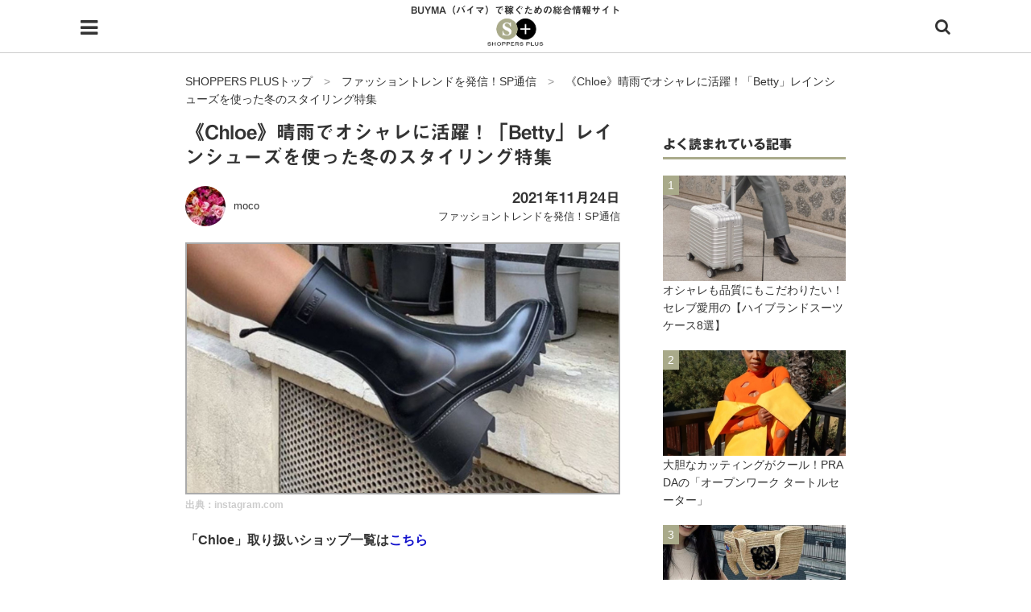

--- FILE ---
content_type: text/html; charset=UTF-8
request_url: https://shoppersplus.jp/sp_tsushin/67040
body_size: 19432
content:
<!DOCTYPE html>
<html class="no-js" lang="ja">
<head>
<meta charset="UTF-8">
<meta name="viewport" content="width=device-width, initial-scale=1.0">
<link rel="profile" href="http://gmpg.org/xfn/11" />
<title>《Chloe》晴雨でオシャレに活躍！「Betty」レインシューズを使った冬のスタイリング特集 | SHOPPERS PLUS【BUYMA（バイマ）】</title>

<!-- All in One SEO Pack 2.8 by Michael Torbert of Semper Fi Web Design[201,276] -->
<meta name="description"  content="「Chloe」取り扱いショップ一覧はこちら デイリーで履きたい♡Chloeレインブーツ この投稿をInstagramで見る TEAL | lifestyle, with style(@justlikethecolour)がシェアした投稿 Chloe(クロエ)の大人気レインブーツ《Betty(ベティ)》。" />

<link rel="canonical" href="https://shoppersplus.jp/sp_tsushin/67040" />
<!-- /all in one seo pack -->
<link rel='dns-prefetch' href='//fonts.googleapis.com' />
<link rel='dns-prefetch' href='//s.w.org' />
<link rel="alternate" type="application/rss+xml" title="SHOPPERS PLUS &raquo; フィード" href="https://shoppersplus.jp/feed" />
<link rel="alternate" type="application/rss+xml" title="SHOPPERS PLUS &raquo; コメントフィード" href="https://shoppersplus.jp/comments/feed" />
		<!-- This site uses the Google Analytics by MonsterInsights plugin v8.15 - Using Analytics tracking - https://www.monsterinsights.com/ -->
		<!-- Note: MonsterInsights is not currently configured on this site. The site owner needs to authenticate with Google Analytics in the MonsterInsights settings panel. -->
					<!-- No UA code set -->
				<!-- / Google Analytics by MonsterInsights -->
				<script type="text/javascript">
			window._wpemojiSettings = {"baseUrl":"https:\/\/s.w.org\/images\/core\/emoji\/11\/72x72\/","ext":".png","svgUrl":"https:\/\/s.w.org\/images\/core\/emoji\/11\/svg\/","svgExt":".svg","source":{"concatemoji":"https:\/\/shoppersplus.jp\/wp-includes\/js\/wp-emoji-release.min.js"}};
			!function(e,a,t){var n,r,o,i=a.createElement("canvas"),p=i.getContext&&i.getContext("2d");function s(e,t){var a=String.fromCharCode;p.clearRect(0,0,i.width,i.height),p.fillText(a.apply(this,e),0,0);e=i.toDataURL();return p.clearRect(0,0,i.width,i.height),p.fillText(a.apply(this,t),0,0),e===i.toDataURL()}function c(e){var t=a.createElement("script");t.src=e,t.defer=t.type="text/javascript",a.getElementsByTagName("head")[0].appendChild(t)}for(o=Array("flag","emoji"),t.supports={everything:!0,everythingExceptFlag:!0},r=0;r<o.length;r++)t.supports[o[r]]=function(e){if(!p||!p.fillText)return!1;switch(p.textBaseline="top",p.font="600 32px Arial",e){case"flag":return s([55356,56826,55356,56819],[55356,56826,8203,55356,56819])?!1:!s([55356,57332,56128,56423,56128,56418,56128,56421,56128,56430,56128,56423,56128,56447],[55356,57332,8203,56128,56423,8203,56128,56418,8203,56128,56421,8203,56128,56430,8203,56128,56423,8203,56128,56447]);case"emoji":return!s([55358,56760,9792,65039],[55358,56760,8203,9792,65039])}return!1}(o[r]),t.supports.everything=t.supports.everything&&t.supports[o[r]],"flag"!==o[r]&&(t.supports.everythingExceptFlag=t.supports.everythingExceptFlag&&t.supports[o[r]]);t.supports.everythingExceptFlag=t.supports.everythingExceptFlag&&!t.supports.flag,t.DOMReady=!1,t.readyCallback=function(){t.DOMReady=!0},t.supports.everything||(n=function(){t.readyCallback()},a.addEventListener?(a.addEventListener("DOMContentLoaded",n,!1),e.addEventListener("load",n,!1)):(e.attachEvent("onload",n),a.attachEvent("onreadystatechange",function(){"complete"===a.readyState&&t.readyCallback()})),(n=t.source||{}).concatemoji?c(n.concatemoji):n.wpemoji&&n.twemoji&&(c(n.twemoji),c(n.wpemoji)))}(window,document,window._wpemojiSettings);
		</script>
		<style type="text/css">
img.wp-smiley,
img.emoji {
	display: inline !important;
	border: none !important;
	box-shadow: none !important;
	height: 1em !important;
	width: 1em !important;
	margin: 0 .07em !important;
	vertical-align: -0.1em !important;
	background: none !important;
	padding: 0 !important;
}
</style>
<link rel='stylesheet' id='contact-form-7-css'  href='https://shoppersplus.jp/wp-content/plugins/contact-form-7/includes/css/styles.css' type='text/css' media='all' />
<link rel='stylesheet' id='parent-style-css'  href='https://shoppersplus.jp/wp-content/themes/mh-magazine-lite/style.css' type='text/css' media='all' />
<link rel='stylesheet' id='mh-google-fonts-css'  href='https://fonts.googleapis.com/css?family=Open+Sans:400,400italic,700,600' type='text/css' media='all' />
<link rel='stylesheet' id='mh-magazine-lite-css'  href='https://shoppersplus.jp/wp-content/themes/shoppersplus/style.css' type='text/css' media='all' />
<link rel='stylesheet' id='mh-font-awesome-css'  href='https://shoppersplus.jp/wp-content/themes/mh-magazine-lite/includes/font-awesome.min.css' type='text/css' media='all' />
            <style type="text/css">
                .scrollup-button {
                    display: none;
                    position: fixed;
                    z-index: 1000;
                    padding: 8px;
                    cursor: pointer;
                    bottom: 20px;
                    right: 20px;
                    background-color: #494949;
                    border-radius: 0;
                    -webkit-animation: display 0.5s;
                    animation: display 0.5s;
                }

                .scrollup-button .scrollup-svg-icon {
                    display: block;
                    overflow: hidden;
                    fill: #ffffff;
                }

                .scrollup-button:hover {
                    background-color: #494949;
                }

                .scrollup-button:hover .scrollup-svg-icon {
                    fill: #ffffff;
                }
            </style>
			<script type='text/javascript' src='https://shoppersplus.jp/wp-includes/js/jquery/jquery.js'></script>
<script type='text/javascript' src='https://shoppersplus.jp/wp-includes/js/jquery/jquery-migrate.min.js'></script>
<script type='text/javascript' src='https://shoppersplus.jp/wp-content/themes/mh-magazine-lite/js/scripts.js'></script>
<link rel='https://api.w.org/' href='https://shoppersplus.jp/wp-json/' />
<link rel="EditURI" type="application/rsd+xml" title="RSD" href="https://shoppersplus.jp/xmlrpc.php?rsd" />
<link rel="wlwmanifest" type="application/wlwmanifest+xml" href="https://shoppersplus.jp/wp-includes/wlwmanifest.xml" /> 
<link rel='prev' title='デイリー使いに！軽量×耐久性バツグンの「VeeCollective(ヴィーコレクティヴ)」で大人のこなれ感を♪' href='https://shoppersplus.jp/sp_tsushin/66774' />
<link rel='next' title='《ヘッドバンドを使った冬の着こなし》セレブに学ぶ！こなれ感を与える旬コーデ特集' href='https://shoppersplus.jp/sp_tsushin/66838' />
<meta name="generator" content="WordPress 4.9.26" />
<link rel='shortlink' href='https://shoppersplus.jp/?p=67040' />
<link rel="alternate" type="application/json+oembed" href="https://shoppersplus.jp/wp-json/oembed/1.0/embed?url=https%3A%2F%2Fshoppersplus.jp%2Fsp_tsushin%2F67040" />
<link rel="alternate" type="text/xml+oembed" href="https://shoppersplus.jp/wp-json/oembed/1.0/embed?url=https%3A%2F%2Fshoppersplus.jp%2Fsp_tsushin%2F67040&#038;format=xml" />
<style type='text/css'>
#widget-collapscat-2-top span.collapsing.categories {
        border:0;
        padding:0; 
        margin:0; 
        cursor:pointer;
} 

#widget-collapscat-2-top li.widget_collapscat h2 span.sym {float:right;padding:0 .5em}
#widget-collapscat-2-top li.collapsing.categories.self a {font-weight:bold}
#widget-collapscat-2-top:before {content:'';} 
#widget-collapscat-2-top  li.collapsing.categories:before {content:'';} 
#widget-collapscat-2-top  li.collapsing.categories {list-style-type:none}
#widget-collapscat-2-top  li.collapsing.categories{
       padding:0 0 0 1em;
       text-indent:-1em;
}
#widget-collapscat-2-top li.collapsing.categories.item:before {content: '\00BB \00A0' !important;} 
#widget-collapscat-2-top li.collapsing.categories .sym {
   cursor:pointer;
   font-size:1.1em;
   font-family:Arial, Helvetica;
    padding-right:5px;}</style>
<!--[if lt IE 9]>
<script src="https://shoppersplus.jp/wp-content/themes/mh-magazine-lite/js/css3-mediaqueries.js"></script>
<![endif]-->
<link rel="icon" href="https://shoppersplus.jp/wp-content/uploads/2018/02/cropped-favicon-32x32.png" sizes="32x32" />
<link rel="icon" href="https://shoppersplus.jp/wp-content/uploads/2018/02/cropped-favicon-192x192.png" sizes="192x192" />
<link rel="apple-touch-icon-precomposed" href="https://shoppersplus.jp/wp-content/uploads/2018/02/cropped-favicon-180x180.png" />
<meta name="msapplication-TileImage" content="https://shoppersplus.jp/wp-content/uploads/2018/02/cropped-favicon-270x270.png" />
<script type="text/javascript" src="//webfonts.xserver.jp/js/xserver.js"></script>
<link rel="stylesheet" href="https://shoppersplus.jp/wp-content/themes/shoppersplus/editor-style.css">
<link rel="stylesheet" href="/css/jquery.mmenu.css" />
<link rel="stylesheet" href="/css/swiper.min.css" />
<link rel="manifest" href="/manifest.json" />
<script>
  var OneSignal = window.OneSignal || [];
  OneSignal.push(function() {
    OneSignal.init({
      appId: "db66ecd4-fcf9-47c0-bf98-b156d11a7e21",
    });
  });
</script>
<script async src="//pagead2.googlesyndication.com/pagead/js/adsbygoogle.js"></script>
<script>
  (adsbygoogle = window.adsbygoogle || []).push({
    google_ad_client: "ca-pub-8095810064508164",
    enable_page_level_ads: true
  });
</script>
<!-- User Heat Tag -->
<script type="text/javascript">
(function(add, cla){window['UserHeatTag']=cla;window[cla]=window[cla]||function(){(window[cla].q=window[cla].q||[]).push(arguments)},window[cla].l=1*new Date();var ul=document.createElement('script');var tag = document.getElementsByTagName('script')[0];ul.async=1;ul.src=add;tag.parentNode.insertBefore(ul,tag);})('//uh.nakanohito.jp/uhj2/uh.js', '_uhtracker');_uhtracker({id:'uhjYuOXTKc'});
</script>
<!-- End User Heat Tag -->

<!-- Google tag (gtag.js) -->
<script async src="https://www.googletagmanager.com/gtag/js?id=G-BF8RW609S7"></script>
<script>
  window.dataLayer = window.dataLayer || [];
  function gtag(){dataLayer.push(arguments);}
  gtag('js', new Date());

  gtag('config', 'G-BF8RW609S7');
</script>
</head>
<body id="mh-mobile" class="post-template-default single single-post postid-67040 single-format-standard mh-right-sb" itemscope="itemscope" itemtype="http://schema.org/WebPage">
<div class="mh-container mh-container-outer">
<div class="mh-header-mobile-nav clearfix"></div>
<header class="mh-header" itemscope="itemscope" itemtype="http://schema.org/WPHeader">
	<div class="mh-container mh-container-inner mh-row clearfix">
		<div class="mh-custom-header clearfix">
        
			<div class="hamburger">
  				<a href="#menu"></a>
			</div>
        
		<nav id="menu">
    			<ul class="navigation_menu">
      				<li class="navigation_item"><a href="https://shoppersplus.jp/">HOME</a></li>
                    <li class="navigation_item"><a href="https://shoppersplus.jp/aboutus">shoppers+とは？</a></li>
      				<li class="navigation_item"><a href="https://shoppersplus.jp/category/ol-buyer">34歳独身OLバイマ実践記</a></li>
                    <li class="navigation_item"><a href="https://shoppersplus.jp/category/buyer-saorinn">無在庫で自由気ままに稼ぐ！バイマ実践記</a></li>
                    <li class="navigation_item"><a href="https://shoppersplus.jp/category/sp_tsushin">ファッショントレンドを発信！SP通信</a></li>
      				<li class="navigation_item"><a href="https://shoppersplus.jp/category/brand_intro">BUYMAで人気のブランド</a></li>
                    <li class="navigation_item"><a href="https://shoppersplus.jp/category/product_intro">BUYMAの売れ筋商品</a></li>
                    <li class="navigation_item"><a href="https://shoppersplus.jp/category/user_faq">バイマの疑問に現役パーソナルショッパーが答えてみた</a></li>
                    <li class="navigation_item"><a href="https://shoppersplus.jp/category/buyer_faq">バイマ活動の疑問に売れっ子現役バイヤーが答えてみた</a></li>
                    <li class="navigation_item"><a href="https://shoppersplus.jp/category/shop_intro">実録！海外ショップで買ってみた！</a></li>
      				<li class="navigation_item"><a href="https://shoppersplus.jp/shop">海外SHOP LIST</a></li>
      				<li class="navigation_item"><a href="https://shoppersplus.jp/material">パーソナルショッパー指南書</a></li>
    			</ul>
  		</nav>
         <!--div class="header_favorite"><a href="https://shoppersplus.jp/myfavorite"><img src="https://shoppersplus.jp/wp-content/uploads/2018/01/favorite-on.png" alt="お気に入りの記事"></a></div-->
         
         
       <div class="search">
			<a href="#" class="search-btn"><i class="fa fa-search"></i></a>
		</div>
         
			<div class="mh-site-identity">
				<div class="mh-site-logo" role="banner" itemscope="itemscope" itemtype="http://schema.org/Brand">
					                    	<p class="main_ttl">BUYMA（バイマ）で稼ぐための総合情報サイト</p>
                                            <a href="https://shoppersplus.jp/" class="custom-logo-link" rel="home" itemprop="url"><img width="101" src="https://shoppersplus.jp/wp-content/uploads/2018/01/logo.png" class="custom-logo" alt="SHOPPERS PLUS | バイマで稼ぐための総合情報サイト"></a>
					
                </div>
			</div>
		</div>
	</div>

	<div class="mh-main-nav-wrap">
		<nav class="mh-navigation mh-main-nav mh-container mh-container-inner clearfix" itemscope="itemscope" itemtype="http://schema.org/SiteNavigationElement">
			<div class="menu"><ul>
<li class="page_item page-item-7"><a href="https://shoppersplus.jp/">HOME</a></li>
<li class="page_item page-item-11858"><a href="https://shoppersplus.jp/terms">Shoppers+ 利用規約</a></li>
<li class="page_item page-item-16233"><a href="https://shoppersplus.jp/aboutus">shoppers+（ショッパーズプラス）とは？</a></li>
<li class="page_item page-item-11395"><a href="https://shoppersplus.jp/contact">お問い合わせ</a></li>
<li class="page_item page-item-551"><a href="https://shoppersplus.jp/shop">ショップ一覧</a></li>
<li class="page_item page-item-11859"><a href="https://shoppersplus.jp/privacypolicy">プライバシーポリシー</a></li>
</ul></div>
		</nav>
	</div>
</header><div class="mh-wrapper-post clearfix">

	<div id="search" class="searchform">
		<form method="get" id="testSearch" action="https://shoppersplus.jp/">
  <input type="text" name="s" id="testSearchInput" value="" placeholder="フリーワード検索" /><input type="hidden" name="post_type" value="post"><input type="submit" value="search" accesskey="f" />
</form>	</div>
    
    
	<div class="breadcrumbs" typeof="BreadcrumbList" vocab="http://schema.org/">
	  <!-- Breadcrumb NavXT 6.2.0 -->
<span property="itemListElement" typeof="ListItem"><a property="item" typeof="WebPage" title="SHOPPERS PLUSへ移動" href="https://shoppersplus.jp" class="home"><span property="name">SHOPPERS PLUSトップ</span></a><meta property="position" content="1"></span>　&gt;　<span property="itemListElement" typeof="ListItem"><a property="item" typeof="WebPage" title="ファッショントレンドを発信！SP通信のカテゴリーアーカイブへ移動" href="https://shoppersplus.jp/category/sp_tsushin" class="taxonomy category"><span property="name">ファッショントレンドを発信！SP通信</span></a><meta property="position" content="2"></span>　&gt;　<span property="itemListElement" typeof="ListItem"><span property="name">《Chloe》晴雨でオシャレに活躍！「Betty」レインシューズを使った冬のスタイリング特集</span><meta property="position" content="3"></span>	</div>
	<div id="main-content" class="mh-content" role="main" itemprop="mainContentOfPage"><article id="post-67040" class="post-67040 post type-post status-publish format-standard has-post-thumbnail hentry category-sp_tsushin tag-chloe tag-59 tag-205">
	
		<header class="entry-header clearfix"><h1 class="entry-title">《Chloe》晴雨でオシャレに活躍！「Betty」レインシューズを使った冬のスタイリング特集</h1><div class="mh-meta entry-meta">
<div class="entry-meta-author author vcard"><img alt='moco' src='https://shoppersplus.jp/wp-content/uploads/2019/04/writer19_avatar_1555255087-50x50.jpg' class='avatar avatar-50 photo' height='50' width='50' /><a class="fn" href="https://shoppersplus.jp/author/writer19">moco</a></div>
<div class="meta-right">
<div class="entry-meta-date updated">2021年11月24日</div>
<div class="entry-meta-categories"><a href="https://shoppersplus.jp/category/sp_tsushin" rel="category tag">ファッショントレンドを発信！SP通信</a></div>
</div>
</div>
	</header>
	    
		<div class="entry-content clearfix">
		
		
<figure class="entry-thumbnail">
<img src="https://shoppersplus.jp/wp-content/uploads/2021/11/TR2457-top-690x398.jpg" alt="" title="TR2457-top" />
<figcaption class="wp-caption-text"><a href="https://www.instagram.com/p/CWloL53tzeS/" target="_blank">出典：instagram.com</a></figcaption>
</figure>
<p><strong>「Chloe」取り扱いショップ一覧は<a href="https://shoppersplus.jp/shop_tag/chloe" target="_blank" rel="noopener">こちら</a></strong></p>
<h2>デイリーで履きたい♡Chloeレインブーツ</h2>
<blockquote class="instagram-media" style="background: #FFF; border: 0; border-radius: 3px; box-shadow: 0 0 1px 0 rgba(0,0,0,0.5),0 1px 10px 0 rgba(0,0,0,0.15); margin: 1px; max-width: 540px; min-width: 326px; padding: 0; width: calc(100% - 2px);" data-instgrm-permalink="https://www.instagram.com/p/CM5leSVHmt1/?utm_source=ig_embed&amp;utm_campaign=loading" data-instgrm-version="14">
<div style="padding: 16px;">
<div style="display: flex; flex-direction: row; align-items: center;">
<div style="background-color: #f4f4f4; border-radius: 50%; flex-grow: 0; height: 40px; margin-right: 14px; width: 40px;"> </div>
<div style="display: flex; flex-direction: column; flex-grow: 1; justify-content: center;">
<div style="background-color: #f4f4f4; border-radius: 4px; flex-grow: 0; height: 14px; margin-bottom: 6px; width: 100px;"> </div>
<div style="background-color: #f4f4f4; border-radius: 4px; flex-grow: 0; height: 14px; width: 60px;"> </div>
</div>
</div>
<div style="padding: 19% 0;"> </div>
<div style="display: block; height: 50px; margin: 0 auto 12px; width: 50px;"> </div>
<div style="padding-top: 8px;">
<div style="color: #3897f0; font-family: Arial,sans-serif; font-size: 14px; font-style: normal; font-weight: 550; line-height: 18px;">この投稿をInstagramで見る</div>
</div>
<div style="padding: 12.5% 0;"> </div>
<div style="display: flex; flex-direction: row; margin-bottom: 14px; align-items: center;">
<div>
<div style="background-color: #f4f4f4; border-radius: 50%; height: 12.5px; width: 12.5px; transform: translateX(0px) translateY(7px);"> </div>
<div style="background-color: #f4f4f4; height: 12.5px; transform: rotate(-45deg) translateX(3px) translateY(1px); width: 12.5px; flex-grow: 0; margin-right: 14px; margin-left: 2px;"> </div>
<div style="background-color: #f4f4f4; border-radius: 50%; height: 12.5px; width: 12.5px; transform: translateX(9px) translateY(-18px);"> </div>
</div>
<div style="margin-left: 8px;">
<div style="background-color: #f4f4f4; border-radius: 50%; flex-grow: 0; height: 20px; width: 20px;"> </div>
<div style="width: 0; height: 0; border-top: 2px solid transparent; border-left: 6px solid #f4f4f4; border-bottom: 2px solid transparent; transform: translateX(16px) translateY(-4px) rotate(30deg);"> </div>
</div>
<div style="margin-left: auto;">
<div style="width: 0px; border-top: 8px solid #F4F4F4; border-right: 8px solid transparent; transform: translateY(16px);"> </div>
<div style="background-color: #f4f4f4; flex-grow: 0; height: 12px; width: 16px; transform: translateY(-4px);"> </div>
<div style="width: 0; height: 0; border-top: 8px solid #F4F4F4; border-left: 8px solid transparent; transform: translateY(-4px) translateX(8px);"> </div>
</div>
</div>
<div style="display: flex; flex-direction: column; flex-grow: 1; justify-content: center; margin-bottom: 24px;">
<div style="background-color: #f4f4f4; border-radius: 4px; flex-grow: 0; height: 14px; margin-bottom: 6px; width: 224px;"> </div>
<div style="background-color: #f4f4f4; border-radius: 4px; flex-grow: 0; height: 14px; width: 144px;"> </div>
</div>
<p style="color: #c9c8cd; font-family: Arial,sans-serif; font-size: 14px; line-height: 17px; margin-bottom: 0; margin-top: 8px; overflow: hidden; padding: 8px 0 7px; text-align: center; text-overflow: ellipsis; white-space: nowrap;"><a style="color: #c9c8cd; font-family: Arial,sans-serif; font-size: 14px; font-style: normal; font-weight: normal; line-height: 17px; text-decoration: none;" href="https://www.instagram.com/p/CM5leSVHmt1/?utm_source=ig_embed&amp;utm_campaign=loading" target="_blank" rel="noopener">TEAL | lifestyle, with style(@justlikethecolour)がシェアした投稿</a></p>
</div>
</blockquote>
<p><script async src="//www.instagram.com/embed.js"></script></p>
<p>Chloe(クロエ)の大人気レインブーツ《Betty(ベティ)》。</p>
<p>雨だけでなく晴れの日や雪の日にもはけるオシャレなレインシューズは、多くのファッショ二スタも愛用している人気アイテムです。</p>
<p>そこで今回は、Chloe「Betty」を使ったオシャレな秋冬コーデをたっぷりとご紹介します！</p>
<h3>Chloe「Betty」ブーツの特徴</h3>
<blockquote class="instagram-media" style="background: #FFF; border: 0; border-radius: 3px; box-shadow: 0 0 1px 0 rgba(0,0,0,0.5),0 1px 10px 0 rgba(0,0,0,0.15); margin: 1px; max-width: 540px; min-width: 326px; padding: 0; width: calc(100% - 2px);" data-instgrm-permalink="https://www.instagram.com/p/CSGLAiJjeTW/?utm_source=ig_embed&amp;utm_campaign=loading" data-instgrm-version="14">
<div style="padding: 16px;">
<div style="display: flex; flex-direction: row; align-items: center;">
<div style="background-color: #f4f4f4; border-radius: 50%; flex-grow: 0; height: 40px; margin-right: 14px; width: 40px;"> </div>
<div style="display: flex; flex-direction: column; flex-grow: 1; justify-content: center;">
<div style="background-color: #f4f4f4; border-radius: 4px; flex-grow: 0; height: 14px; margin-bottom: 6px; width: 100px;"> </div>
<div style="background-color: #f4f4f4; border-radius: 4px; flex-grow: 0; height: 14px; width: 60px;"> </div>
</div>
</div>
<div style="padding: 19% 0;"> </div>
<div style="display: block; height: 50px; margin: 0 auto 12px; width: 50px;"> </div>
<div style="padding-top: 8px;">
<div style="color: #3897f0; font-family: Arial,sans-serif; font-size: 14px; font-style: normal; font-weight: 550; line-height: 18px;">この投稿をInstagramで見る</div>
</div>
<div style="padding: 12.5% 0;"> </div>
<div style="display: flex; flex-direction: row; margin-bottom: 14px; align-items: center;">
<div>
<div style="background-color: #f4f4f4; border-radius: 50%; height: 12.5px; width: 12.5px; transform: translateX(0px) translateY(7px);"> </div>
<div style="background-color: #f4f4f4; height: 12.5px; transform: rotate(-45deg) translateX(3px) translateY(1px); width: 12.5px; flex-grow: 0; margin-right: 14px; margin-left: 2px;"> </div>
<div style="background-color: #f4f4f4; border-radius: 50%; height: 12.5px; width: 12.5px; transform: translateX(9px) translateY(-18px);"> </div>
</div>
<div style="margin-left: 8px;">
<div style="background-color: #f4f4f4; border-radius: 50%; flex-grow: 0; height: 20px; width: 20px;"> </div>
<div style="width: 0; height: 0; border-top: 2px solid transparent; border-left: 6px solid #f4f4f4; border-bottom: 2px solid transparent; transform: translateX(16px) translateY(-4px) rotate(30deg);"> </div>
</div>
<div style="margin-left: auto;">
<div style="width: 0px; border-top: 8px solid #F4F4F4; border-right: 8px solid transparent; transform: translateY(16px);"> </div>
<div style="background-color: #f4f4f4; flex-grow: 0; height: 12px; width: 16px; transform: translateY(-4px);"> </div>
<div style="width: 0; height: 0; border-top: 8px solid #F4F4F4; border-left: 8px solid transparent; transform: translateY(-4px) translateX(8px);"> </div>
</div>
</div>
<div style="display: flex; flex-direction: column; flex-grow: 1; justify-content: center; margin-bottom: 24px;">
<div style="background-color: #f4f4f4; border-radius: 4px; flex-grow: 0; height: 14px; margin-bottom: 6px; width: 224px;"> </div>
<div style="background-color: #f4f4f4; border-radius: 4px; flex-grow: 0; height: 14px; width: 144px;"> </div>
</div>
<p style="color: #c9c8cd; font-family: Arial,sans-serif; font-size: 14px; line-height: 17px; margin-bottom: 0; margin-top: 8px; overflow: hidden; padding: 8px 0 7px; text-align: center; text-overflow: ellipsis; white-space: nowrap;"><a style="color: #c9c8cd; font-family: Arial,sans-serif; font-size: 14px; font-style: normal; font-weight: normal; line-height: 17px; text-decoration: none;" href="https://www.instagram.com/p/CSGLAiJjeTW/?utm_source=ig_embed&amp;utm_campaign=loading" target="_blank" rel="noopener">VERANDA FASHION(@veranda_official)がシェアした投稿</a></p>
</div>
</blockquote>
<p>トレンドの厚底タイプのレインシューズながらスタイリッシュさが魅力のChloe「Betty」レインブーツ。晴雨兼用で作られているので、雨の日以外でもオシャレにコーデに取り入れることができます♪</p>
<p>ベーシックなブラックやホワイト以外にも、コーデに華を添えるピンク、トレンドのグリーンなどカラー展開も豊富です◎</p>
<h3>冬はファー付きのブーツも♡</h3>
<blockquote class="instagram-media" style="background: #FFF; border: 0; border-radius: 3px; box-shadow: 0 0 1px 0 rgba(0,0,0,0.5),0 1px 10px 0 rgba(0,0,0,0.15); margin: 1px; max-width: 540px; min-width: 326px; padding: 0; width: calc(100% - 2px);" data-instgrm-permalink="https://www.instagram.com/p/CWShMkRPPdf/?utm_source=ig_embed&amp;utm_campaign=loading" data-instgrm-version="14">
<div style="padding: 16px;">
<div style="display: flex; flex-direction: row; align-items: center;">
<div style="background-color: #f4f4f4; border-radius: 50%; flex-grow: 0; height: 40px; margin-right: 14px; width: 40px;"> </div>
<div style="display: flex; flex-direction: column; flex-grow: 1; justify-content: center;">
<div style="background-color: #f4f4f4; border-radius: 4px; flex-grow: 0; height: 14px; margin-bottom: 6px; width: 100px;"> </div>
<div style="background-color: #f4f4f4; border-radius: 4px; flex-grow: 0; height: 14px; width: 60px;"> </div>
</div>
</div>
<div style="padding: 19% 0;"> </div>
<div style="display: block; height: 50px; margin: 0 auto 12px; width: 50px;"> </div>
<div style="padding-top: 8px;">
<div style="color: #3897f0; font-family: Arial,sans-serif; font-size: 14px; font-style: normal; font-weight: 550; line-height: 18px;">この投稿をInstagramで見る</div>
</div>
<div style="padding: 12.5% 0;"> </div>
<div style="display: flex; flex-direction: row; margin-bottom: 14px; align-items: center;">
<div>
<div style="background-color: #f4f4f4; border-radius: 50%; height: 12.5px; width: 12.5px; transform: translateX(0px) translateY(7px);"> </div>
<div style="background-color: #f4f4f4; height: 12.5px; transform: rotate(-45deg) translateX(3px) translateY(1px); width: 12.5px; flex-grow: 0; margin-right: 14px; margin-left: 2px;"> </div>
<div style="background-color: #f4f4f4; border-radius: 50%; height: 12.5px; width: 12.5px; transform: translateX(9px) translateY(-18px);"> </div>
</div>
<div style="margin-left: 8px;">
<div style="background-color: #f4f4f4; border-radius: 50%; flex-grow: 0; height: 20px; width: 20px;"> </div>
<div style="width: 0; height: 0; border-top: 2px solid transparent; border-left: 6px solid #f4f4f4; border-bottom: 2px solid transparent; transform: translateX(16px) translateY(-4px) rotate(30deg);"> </div>
</div>
<div style="margin-left: auto;">
<div style="width: 0px; border-top: 8px solid #F4F4F4; border-right: 8px solid transparent; transform: translateY(16px);"> </div>
<div style="background-color: #f4f4f4; flex-grow: 0; height: 12px; width: 16px; transform: translateY(-4px);"> </div>
<div style="width: 0; height: 0; border-top: 8px solid #F4F4F4; border-left: 8px solid transparent; transform: translateY(-4px) translateX(8px);"> </div>
</div>
</div>
<div style="display: flex; flex-direction: column; flex-grow: 1; justify-content: center; margin-bottom: 24px;">
<div style="background-color: #f4f4f4; border-radius: 4px; flex-grow: 0; height: 14px; margin-bottom: 6px; width: 224px;"> </div>
<div style="background-color: #f4f4f4; border-radius: 4px; flex-grow: 0; height: 14px; width: 144px;"> </div>
</div>
<p style="color: #c9c8cd; font-family: Arial,sans-serif; font-size: 14px; line-height: 17px; margin-bottom: 0; margin-top: 8px; overflow: hidden; padding: 8px 0 7px; text-align: center; text-overflow: ellipsis; white-space: nowrap;"><a style="color: #c9c8cd; font-family: Arial,sans-serif; font-size: 14px; font-style: normal; font-weight: normal; line-height: 17px; text-decoration: none;" href="https://www.instagram.com/p/CWShMkRPPdf/?utm_source=ig_embed&amp;utm_campaign=loading" target="_blank" rel="noopener">AHMAD JABER (@ahmadjaber007)がシェアした投稿</a></p>
</div>
</blockquote>
<p>「Betty」シリーズからシアリング付のレインブーツも登場！モコモコとした可愛らしいシアリングで、冬らしい季節感もプラス。レインシューズとは思えない高クオリティで雨の日でもワンランク上のオシャレを楽しむことができます。</p>
<h2>Chloe「Betty」を使ったスタイリング</h2>
<blockquote class="instagram-media" style="background: #FFF; border: 0; border-radius: 3px; box-shadow: 0 0 1px 0 rgba(0,0,0,0.5),0 1px 10px 0 rgba(0,0,0,0.15); margin: 1px; max-width: 540px; min-width: 326px; padding: 0; width: calc(100% - 2px);" data-instgrm-permalink="https://www.instagram.com/p/CLKamzklrJ8/?utm_source=ig_embed&amp;utm_campaign=loading" data-instgrm-version="14">
<div style="padding: 16px;">
<div style="display: flex; flex-direction: row; align-items: center;">
<div style="background-color: #f4f4f4; border-radius: 50%; flex-grow: 0; height: 40px; margin-right: 14px; width: 40px;"> </div>
<div style="display: flex; flex-direction: column; flex-grow: 1; justify-content: center;">
<div style="background-color: #f4f4f4; border-radius: 4px; flex-grow: 0; height: 14px; margin-bottom: 6px; width: 100px;"> </div>
<div style="background-color: #f4f4f4; border-radius: 4px; flex-grow: 0; height: 14px; width: 60px;"> </div>
</div>
</div>
<div style="padding: 19% 0;"> </div>
<div style="display: block; height: 50px; margin: 0 auto 12px; width: 50px;"> </div>
<div style="padding-top: 8px;">
<div style="color: #3897f0; font-family: Arial,sans-serif; font-size: 14px; font-style: normal; font-weight: 550; line-height: 18px;">この投稿をInstagramで見る</div>
</div>
<div style="padding: 12.5% 0;"> </div>
<div style="display: flex; flex-direction: row; margin-bottom: 14px; align-items: center;">
<div>
<div style="background-color: #f4f4f4; border-radius: 50%; height: 12.5px; width: 12.5px; transform: translateX(0px) translateY(7px);"> </div>
<div style="background-color: #f4f4f4; height: 12.5px; transform: rotate(-45deg) translateX(3px) translateY(1px); width: 12.5px; flex-grow: 0; margin-right: 14px; margin-left: 2px;"> </div>
<div style="background-color: #f4f4f4; border-radius: 50%; height: 12.5px; width: 12.5px; transform: translateX(9px) translateY(-18px);"> </div>
</div>
<div style="margin-left: 8px;">
<div style="background-color: #f4f4f4; border-radius: 50%; flex-grow: 0; height: 20px; width: 20px;"> </div>
<div style="width: 0; height: 0; border-top: 2px solid transparent; border-left: 6px solid #f4f4f4; border-bottom: 2px solid transparent; transform: translateX(16px) translateY(-4px) rotate(30deg);"> </div>
</div>
<div style="margin-left: auto;">
<div style="width: 0px; border-top: 8px solid #F4F4F4; border-right: 8px solid transparent; transform: translateY(16px);"> </div>
<div style="background-color: #f4f4f4; flex-grow: 0; height: 12px; width: 16px; transform: translateY(-4px);"> </div>
<div style="width: 0; height: 0; border-top: 8px solid #F4F4F4; border-left: 8px solid transparent; transform: translateY(-4px) translateX(8px);"> </div>
</div>
</div>
<div style="display: flex; flex-direction: column; flex-grow: 1; justify-content: center; margin-bottom: 24px;">
<div style="background-color: #f4f4f4; border-radius: 4px; flex-grow: 0; height: 14px; margin-bottom: 6px; width: 224px;"> </div>
<div style="background-color: #f4f4f4; border-radius: 4px; flex-grow: 0; height: 14px; width: 144px;"> </div>
</div>
<p style="color: #c9c8cd; font-family: Arial,sans-serif; font-size: 14px; line-height: 17px; margin-bottom: 0; margin-top: 8px; overflow: hidden; padding: 8px 0 7px; text-align: center; text-overflow: ellipsis; white-space: nowrap;"><a style="color: #c9c8cd; font-family: Arial,sans-serif; font-size: 14px; font-style: normal; font-weight: normal; line-height: 17px; text-decoration: none;" href="https://www.instagram.com/p/CLKamzklrJ8/?utm_source=ig_embed&amp;utm_campaign=loading" target="_blank" rel="noopener">(@hayerelola)がシェアした投稿</a></p>
</div>
</blockquote>
<p>クールなモノトーンの着こなしにはホワイトのBettyで軽やかさをプラス。一見合わせにくそうなホワイトのレインブーツですが、ニットやコートなどの重たいアイテムと合わせることで冬でもスタイリッシュな印象に♪</p>
<blockquote class="instagram-media" style="background: #FFF; border: 0; border-radius: 3px; box-shadow: 0 0 1px 0 rgba(0,0,0,0.5),0 1px 10px 0 rgba(0,0,0,0.15); margin: 1px; max-width: 540px; min-width: 326px; padding: 0; width: calc(100% - 2px);" data-instgrm-permalink="https://www.instagram.com/p/CVQWvWCg7Ou/?utm_source=ig_embed&amp;utm_campaign=loading" data-instgrm-version="14">
<div style="padding: 16px;">
<div style="display: flex; flex-direction: row; align-items: center;">
<div style="background-color: #f4f4f4; border-radius: 50%; flex-grow: 0; height: 40px; margin-right: 14px; width: 40px;"> </div>
<div style="display: flex; flex-direction: column; flex-grow: 1; justify-content: center;">
<div style="background-color: #f4f4f4; border-radius: 4px; flex-grow: 0; height: 14px; margin-bottom: 6px; width: 100px;"> </div>
<div style="background-color: #f4f4f4; border-radius: 4px; flex-grow: 0; height: 14px; width: 60px;"> </div>
</div>
</div>
<div style="padding: 19% 0;"> </div>
<div style="display: block; height: 50px; margin: 0 auto 12px; width: 50px;"> </div>
<div style="padding-top: 8px;">
<div style="color: #3897f0; font-family: Arial,sans-serif; font-size: 14px; font-style: normal; font-weight: 550; line-height: 18px;">この投稿をInstagramで見る</div>
</div>
<div style="padding: 12.5% 0;"> </div>
<div style="display: flex; flex-direction: row; margin-bottom: 14px; align-items: center;">
<div>
<div style="background-color: #f4f4f4; border-radius: 50%; height: 12.5px; width: 12.5px; transform: translateX(0px) translateY(7px);"> </div>
<div style="background-color: #f4f4f4; height: 12.5px; transform: rotate(-45deg) translateX(3px) translateY(1px); width: 12.5px; flex-grow: 0; margin-right: 14px; margin-left: 2px;"> </div>
<div style="background-color: #f4f4f4; border-radius: 50%; height: 12.5px; width: 12.5px; transform: translateX(9px) translateY(-18px);"> </div>
</div>
<div style="margin-left: 8px;">
<div style="background-color: #f4f4f4; border-radius: 50%; flex-grow: 0; height: 20px; width: 20px;"> </div>
<div style="width: 0; height: 0; border-top: 2px solid transparent; border-left: 6px solid #f4f4f4; border-bottom: 2px solid transparent; transform: translateX(16px) translateY(-4px) rotate(30deg);"> </div>
</div>
<div style="margin-left: auto;">
<div style="width: 0px; border-top: 8px solid #F4F4F4; border-right: 8px solid transparent; transform: translateY(16px);"> </div>
<div style="background-color: #f4f4f4; flex-grow: 0; height: 12px; width: 16px; transform: translateY(-4px);"> </div>
<div style="width: 0; height: 0; border-top: 8px solid #F4F4F4; border-left: 8px solid transparent; transform: translateY(-4px) translateX(8px);"> </div>
</div>
</div>
<div style="display: flex; flex-direction: column; flex-grow: 1; justify-content: center; margin-bottom: 24px;">
<div style="background-color: #f4f4f4; border-radius: 4px; flex-grow: 0; height: 14px; margin-bottom: 6px; width: 224px;"> </div>
<div style="background-color: #f4f4f4; border-radius: 4px; flex-grow: 0; height: 14px; width: 144px;"> </div>
</div>
<p style="color: #c9c8cd; font-family: Arial,sans-serif; font-size: 14px; line-height: 17px; margin-bottom: 0; margin-top: 8px; overflow: hidden; padding: 8px 0 7px; text-align: center; text-overflow: ellipsis; white-space: nowrap;"><a style="color: #c9c8cd; font-family: Arial,sans-serif; font-size: 14px; font-style: normal; font-weight: normal; line-height: 17px; text-decoration: none;" href="https://www.instagram.com/p/CVQWvWCg7Ou/?utm_source=ig_embed&amp;utm_campaign=loading" target="_blank" rel="noopener">DENISA NYC MODEL(@denisalamnica)がシェアした投稿</a></p>
</div>
</blockquote>
<p>Bettyのシアリング付レインブーツを使ったスタイリング。リュクス感のあるブーツは、きれいめなワンピースと合わせても相性バツグン◎モコモコのシアリングが程よく親しみやすさを与えてくれます。</p>
<blockquote class="instagram-media" style="background: #FFF; border: 0; border-radius: 3px; box-shadow: 0 0 1px 0 rgba(0,0,0,0.5),0 1px 10px 0 rgba(0,0,0,0.15); margin: 1px; max-width: 540px; min-width: 326px; padding: 0; width: calc(100% - 2px);" data-instgrm-permalink="https://www.instagram.com/p/CT2XjNQJuK4/?utm_source=ig_embed&amp;utm_campaign=loading" data-instgrm-version="14">
<div style="padding: 16px;">
<div style="display: flex; flex-direction: row; align-items: center;">
<div style="background-color: #f4f4f4; border-radius: 50%; flex-grow: 0; height: 40px; margin-right: 14px; width: 40px;"> </div>
<div style="display: flex; flex-direction: column; flex-grow: 1; justify-content: center;">
<div style="background-color: #f4f4f4; border-radius: 4px; flex-grow: 0; height: 14px; margin-bottom: 6px; width: 100px;"> </div>
<div style="background-color: #f4f4f4; border-radius: 4px; flex-grow: 0; height: 14px; width: 60px;"> </div>
</div>
</div>
<div style="padding: 19% 0;"> </div>
<div style="display: block; height: 50px; margin: 0 auto 12px; width: 50px;"> </div>
<div style="padding-top: 8px;">
<div style="color: #3897f0; font-family: Arial,sans-serif; font-size: 14px; font-style: normal; font-weight: 550; line-height: 18px;">この投稿をInstagramで見る</div>
</div>
<div style="padding: 12.5% 0;"> </div>
<div style="display: flex; flex-direction: row; margin-bottom: 14px; align-items: center;">
<div>
<div style="background-color: #f4f4f4; border-radius: 50%; height: 12.5px; width: 12.5px; transform: translateX(0px) translateY(7px);"> </div>
<div style="background-color: #f4f4f4; height: 12.5px; transform: rotate(-45deg) translateX(3px) translateY(1px); width: 12.5px; flex-grow: 0; margin-right: 14px; margin-left: 2px;"> </div>
<div style="background-color: #f4f4f4; border-radius: 50%; height: 12.5px; width: 12.5px; transform: translateX(9px) translateY(-18px);"> </div>
</div>
<div style="margin-left: 8px;">
<div style="background-color: #f4f4f4; border-radius: 50%; flex-grow: 0; height: 20px; width: 20px;"> </div>
<div style="width: 0; height: 0; border-top: 2px solid transparent; border-left: 6px solid #f4f4f4; border-bottom: 2px solid transparent; transform: translateX(16px) translateY(-4px) rotate(30deg);"> </div>
</div>
<div style="margin-left: auto;">
<div style="width: 0px; border-top: 8px solid #F4F4F4; border-right: 8px solid transparent; transform: translateY(16px);"> </div>
<div style="background-color: #f4f4f4; flex-grow: 0; height: 12px; width: 16px; transform: translateY(-4px);"> </div>
<div style="width: 0; height: 0; border-top: 8px solid #F4F4F4; border-left: 8px solid transparent; transform: translateY(-4px) translateX(8px);"> </div>
</div>
</div>
<div style="display: flex; flex-direction: column; flex-grow: 1; justify-content: center; margin-bottom: 24px;">
<div style="background-color: #f4f4f4; border-radius: 4px; flex-grow: 0; height: 14px; margin-bottom: 6px; width: 224px;"> </div>
<div style="background-color: #f4f4f4; border-radius: 4px; flex-grow: 0; height: 14px; width: 144px;"> </div>
</div>
<p style="color: #c9c8cd; font-family: Arial,sans-serif; font-size: 14px; line-height: 17px; margin-bottom: 0; margin-top: 8px; overflow: hidden; padding: 8px 0 7px; text-align: center; text-overflow: ellipsis; white-space: nowrap;"><a style="color: #c9c8cd; font-family: Arial,sans-serif; font-size: 14px; font-style: normal; font-weight: normal; line-height: 17px; text-decoration: none;" href="https://www.instagram.com/p/CT2XjNQJuK4/?utm_source=ig_embed&amp;utm_campaign=loading" target="_blank" rel="noopener">Be Luxury (New acc)(@beluxury_vn)がシェアした投稿</a></p>
</div>
</blockquote>
<p>上品なブラウンのシャツワンピースにホワイトの小物でまとめたスタイリング。色を抑えていることで、洗練さもありながらこなれ感も◎初心者でも真似しやすいお洒落コーデが簡単にできます♪</p>
<blockquote class="instagram-media" style="background: #FFF; border: 0; border-radius: 3px; box-shadow: 0 0 1px 0 rgba(0,0,0,0.5),0 1px 10px 0 rgba(0,0,0,0.15); margin: 1px; max-width: 540px; min-width: 326px; padding: 0; width: calc(100% - 2px);" data-instgrm-permalink="https://www.instagram.com/p/CWbaKo1MpV-/?utm_source=ig_embed&amp;utm_campaign=loading" data-instgrm-version="14">
<div style="padding: 16px;">
<div style="display: flex; flex-direction: row; align-items: center;">
<div style="background-color: #f4f4f4; border-radius: 50%; flex-grow: 0; height: 40px; margin-right: 14px; width: 40px;"> </div>
<div style="display: flex; flex-direction: column; flex-grow: 1; justify-content: center;">
<div style="background-color: #f4f4f4; border-radius: 4px; flex-grow: 0; height: 14px; margin-bottom: 6px; width: 100px;"> </div>
<div style="background-color: #f4f4f4; border-radius: 4px; flex-grow: 0; height: 14px; width: 60px;"> </div>
</div>
</div>
<div style="padding: 19% 0;"> </div>
<div style="display: block; height: 50px; margin: 0 auto 12px; width: 50px;"> </div>
<div style="padding-top: 8px;">
<div style="color: #3897f0; font-family: Arial,sans-serif; font-size: 14px; font-style: normal; font-weight: 550; line-height: 18px;">この投稿をInstagramで見る</div>
</div>
<div style="padding: 12.5% 0;"> </div>
<div style="display: flex; flex-direction: row; margin-bottom: 14px; align-items: center;">
<div>
<div style="background-color: #f4f4f4; border-radius: 50%; height: 12.5px; width: 12.5px; transform: translateX(0px) translateY(7px);"> </div>
<div style="background-color: #f4f4f4; height: 12.5px; transform: rotate(-45deg) translateX(3px) translateY(1px); width: 12.5px; flex-grow: 0; margin-right: 14px; margin-left: 2px;"> </div>
<div style="background-color: #f4f4f4; border-radius: 50%; height: 12.5px; width: 12.5px; transform: translateX(9px) translateY(-18px);"> </div>
</div>
<div style="margin-left: 8px;">
<div style="background-color: #f4f4f4; border-radius: 50%; flex-grow: 0; height: 20px; width: 20px;"> </div>
<div style="width: 0; height: 0; border-top: 2px solid transparent; border-left: 6px solid #f4f4f4; border-bottom: 2px solid transparent; transform: translateX(16px) translateY(-4px) rotate(30deg);"> </div>
</div>
<div style="margin-left: auto;">
<div style="width: 0px; border-top: 8px solid #F4F4F4; border-right: 8px solid transparent; transform: translateY(16px);"> </div>
<div style="background-color: #f4f4f4; flex-grow: 0; height: 12px; width: 16px; transform: translateY(-4px);"> </div>
<div style="width: 0; height: 0; border-top: 8px solid #F4F4F4; border-left: 8px solid transparent; transform: translateY(-4px) translateX(8px);"> </div>
</div>
</div>
<div style="display: flex; flex-direction: column; flex-grow: 1; justify-content: center; margin-bottom: 24px;">
<div style="background-color: #f4f4f4; border-radius: 4px; flex-grow: 0; height: 14px; margin-bottom: 6px; width: 224px;"> </div>
<div style="background-color: #f4f4f4; border-radius: 4px; flex-grow: 0; height: 14px; width: 144px;"> </div>
</div>
<p style="color: #c9c8cd; font-family: Arial,sans-serif; font-size: 14px; line-height: 17px; margin-bottom: 0; margin-top: 8px; overflow: hidden; padding: 8px 0 7px; text-align: center; text-overflow: ellipsis; white-space: nowrap;"><a style="color: #c9c8cd; font-family: Arial,sans-serif; font-size: 14px; font-style: normal; font-weight: normal; line-height: 17px; text-decoration: none;" href="https://www.instagram.com/p/CWbaKo1MpV-/?utm_source=ig_embed&amp;utm_campaign=loading" target="_blank" rel="noopener">Cassandra Fashion Addict (@cassilook)がシェアした投稿</a></p>
</div>
</blockquote>
<p>2021秋冬はミニスカートがトレンド！今っぽいスカートとChloeのブーツを合わせれば、一気にオシャレ度もアップ♪エコレザー風スカートとコートのモードなアイテムには、ホワイトのブーツで抜け感を出すのがGOOD！</p>
<blockquote class="instagram-media" style="background: #FFF; border: 0; border-radius: 3px; box-shadow: 0 0 1px 0 rgba(0,0,0,0.5),0 1px 10px 0 rgba(0,0,0,0.15); margin: 1px; max-width: 540px; min-width: 326px; padding: 0; width: calc(100% - 2px);" data-instgrm-permalink="https://www.instagram.com/p/CWTu4RuMy4U/?utm_source=ig_embed&amp;utm_campaign=loading" data-instgrm-version="14">
<div style="padding: 16px;">
<div style="display: flex; flex-direction: row; align-items: center;">
<div style="background-color: #f4f4f4; border-radius: 50%; flex-grow: 0; height: 40px; margin-right: 14px; width: 40px;"> </div>
<div style="display: flex; flex-direction: column; flex-grow: 1; justify-content: center;">
<div style="background-color: #f4f4f4; border-radius: 4px; flex-grow: 0; height: 14px; margin-bottom: 6px; width: 100px;"> </div>
<div style="background-color: #f4f4f4; border-radius: 4px; flex-grow: 0; height: 14px; width: 60px;"> </div>
</div>
</div>
<div style="padding: 19% 0;"> </div>
<div style="display: block; height: 50px; margin: 0 auto 12px; width: 50px;"> </div>
<div style="padding-top: 8px;">
<div style="color: #3897f0; font-family: Arial,sans-serif; font-size: 14px; font-style: normal; font-weight: 550; line-height: 18px;">この投稿をInstagramで見る</div>
</div>
<div style="padding: 12.5% 0;"> </div>
<div style="display: flex; flex-direction: row; margin-bottom: 14px; align-items: center;">
<div>
<div style="background-color: #f4f4f4; border-radius: 50%; height: 12.5px; width: 12.5px; transform: translateX(0px) translateY(7px);"> </div>
<div style="background-color: #f4f4f4; height: 12.5px; transform: rotate(-45deg) translateX(3px) translateY(1px); width: 12.5px; flex-grow: 0; margin-right: 14px; margin-left: 2px;"> </div>
<div style="background-color: #f4f4f4; border-radius: 50%; height: 12.5px; width: 12.5px; transform: translateX(9px) translateY(-18px);"> </div>
</div>
<div style="margin-left: 8px;">
<div style="background-color: #f4f4f4; border-radius: 50%; flex-grow: 0; height: 20px; width: 20px;"> </div>
<div style="width: 0; height: 0; border-top: 2px solid transparent; border-left: 6px solid #f4f4f4; border-bottom: 2px solid transparent; transform: translateX(16px) translateY(-4px) rotate(30deg);"> </div>
</div>
<div style="margin-left: auto;">
<div style="width: 0px; border-top: 8px solid #F4F4F4; border-right: 8px solid transparent; transform: translateY(16px);"> </div>
<div style="background-color: #f4f4f4; flex-grow: 0; height: 12px; width: 16px; transform: translateY(-4px);"> </div>
<div style="width: 0; height: 0; border-top: 8px solid #F4F4F4; border-left: 8px solid transparent; transform: translateY(-4px) translateX(8px);"> </div>
</div>
</div>
<div style="display: flex; flex-direction: column; flex-grow: 1; justify-content: center; margin-bottom: 24px;">
<div style="background-color: #f4f4f4; border-radius: 4px; flex-grow: 0; height: 14px; margin-bottom: 6px; width: 224px;"> </div>
<div style="background-color: #f4f4f4; border-radius: 4px; flex-grow: 0; height: 14px; width: 144px;"> </div>
</div>
<p style="color: #c9c8cd; font-family: Arial,sans-serif; font-size: 14px; line-height: 17px; margin-bottom: 0; margin-top: 8px; overflow: hidden; padding: 8px 0 7px; text-align: center; text-overflow: ellipsis; white-space: nowrap;"><a style="color: #c9c8cd; font-family: Arial,sans-serif; font-size: 14px; font-style: normal; font-weight: normal; line-height: 17px; text-decoration: none;" href="https://www.instagram.com/p/CWTu4RuMy4U/?utm_source=ig_embed&amp;utm_campaign=loading" target="_blank" rel="noopener">CASS &#x1f31e; | Fashion Lover(@cassndras)がシェアした投稿</a></p>
</div>
</blockquote>
<p>冬の可愛らしいチェックコートに合わせてレインシューズもホワイトで洗練された仕上がりへ。コートと色味を合わせることで、チェックの冬らしさが引立ち、コーデのなじみも良くしてくれます。</p>
<h3>紗栄子さん</h3>
<blockquote class="instagram-media" style="background: #FFF; border: 0; border-radius: 3px; box-shadow: 0 0 1px 0 rgba(0,0,0,0.5),0 1px 10px 0 rgba(0,0,0,0.15); margin: 1px; max-width: 540px; min-width: 326px; padding: 0; width: calc(100% - 2px);" data-instgrm-permalink="https://www.instagram.com/p/CKbpIpwrfao/?utm_source=ig_embed&amp;utm_campaign=loading" data-instgrm-version="14">
<div style="padding: 16px;">
<div style="display: flex; flex-direction: row; align-items: center;">
<div style="background-color: #f4f4f4; border-radius: 50%; flex-grow: 0; height: 40px; margin-right: 14px; width: 40px;"> </div>
<div style="display: flex; flex-direction: column; flex-grow: 1; justify-content: center;">
<div style="background-color: #f4f4f4; border-radius: 4px; flex-grow: 0; height: 14px; margin-bottom: 6px; width: 100px;"> </div>
<div style="background-color: #f4f4f4; border-radius: 4px; flex-grow: 0; height: 14px; width: 60px;"> </div>
</div>
</div>
<div style="padding: 19% 0;"> </div>
<div style="display: block; height: 50px; margin: 0 auto 12px; width: 50px;"> </div>
<div style="padding-top: 8px;">
<div style="color: #3897f0; font-family: Arial,sans-serif; font-size: 14px; font-style: normal; font-weight: 550; line-height: 18px;">この投稿をInstagramで見る</div>
</div>
<div style="padding: 12.5% 0;"> </div>
<div style="display: flex; flex-direction: row; margin-bottom: 14px; align-items: center;">
<div>
<div style="background-color: #f4f4f4; border-radius: 50%; height: 12.5px; width: 12.5px; transform: translateX(0px) translateY(7px);"> </div>
<div style="background-color: #f4f4f4; height: 12.5px; transform: rotate(-45deg) translateX(3px) translateY(1px); width: 12.5px; flex-grow: 0; margin-right: 14px; margin-left: 2px;"> </div>
<div style="background-color: #f4f4f4; border-radius: 50%; height: 12.5px; width: 12.5px; transform: translateX(9px) translateY(-18px);"> </div>
</div>
<div style="margin-left: 8px;">
<div style="background-color: #f4f4f4; border-radius: 50%; flex-grow: 0; height: 20px; width: 20px;"> </div>
<div style="width: 0; height: 0; border-top: 2px solid transparent; border-left: 6px solid #f4f4f4; border-bottom: 2px solid transparent; transform: translateX(16px) translateY(-4px) rotate(30deg);"> </div>
</div>
<div style="margin-left: auto;">
<div style="width: 0px; border-top: 8px solid #F4F4F4; border-right: 8px solid transparent; transform: translateY(16px);"> </div>
<div style="background-color: #f4f4f4; flex-grow: 0; height: 12px; width: 16px; transform: translateY(-4px);"> </div>
<div style="width: 0; height: 0; border-top: 8px solid #F4F4F4; border-left: 8px solid transparent; transform: translateY(-4px) translateX(8px);"> </div>
</div>
</div>
<div style="display: flex; flex-direction: column; flex-grow: 1; justify-content: center; margin-bottom: 24px;">
<div style="background-color: #f4f4f4; border-radius: 4px; flex-grow: 0; height: 14px; margin-bottom: 6px; width: 224px;"> </div>
<div style="background-color: #f4f4f4; border-radius: 4px; flex-grow: 0; height: 14px; width: 144px;"> </div>
</div>
<p style="color: #c9c8cd; font-family: Arial,sans-serif; font-size: 14px; line-height: 17px; margin-bottom: 0; margin-top: 8px; overflow: hidden; padding: 8px 0 7px; text-align: center; text-overflow: ellipsis; white-space: nowrap;"><a style="color: #c9c8cd; font-family: Arial,sans-serif; font-size: 14px; font-style: normal; font-weight: normal; line-height: 17px; text-decoration: none;" href="https://www.instagram.com/p/CKbpIpwrfao/?utm_source=ig_embed&amp;utm_campaign=loading" target="_blank" rel="noopener">SAEKO♡(@saekoofficial)がシェアした投稿</a></p>
</div>
</blockquote>
<p>モデルの紗栄子さんは、ホワイトコーデにBettyの黒ブーツでコーデをエレガントに引き締め♪ブーツインしてもスッキリとまとめてくれるので秋冬にも大活躍のレインブーツです。</p>
<h3>美香さん</h3>
<blockquote class="instagram-media" style="background: #FFF; border: 0; border-radius: 3px; box-shadow: 0 0 1px 0 rgba(0,0,0,0.5),0 1px 10px 0 rgba(0,0,0,0.15); margin: 1px; max-width: 540px; min-width: 326px; padding: 0; width: calc(100% - 2px);" data-instgrm-permalink="https://www.instagram.com/p/CQLO5jZDGmr/?utm_source=ig_embed&amp;utm_campaign=loading" data-instgrm-version="14">
<div style="padding: 16px;">
<div style="display: flex; flex-direction: row; align-items: center;">
<div style="background-color: #f4f4f4; border-radius: 50%; flex-grow: 0; height: 40px; margin-right: 14px; width: 40px;"> </div>
<div style="display: flex; flex-direction: column; flex-grow: 1; justify-content: center;">
<div style="background-color: #f4f4f4; border-radius: 4px; flex-grow: 0; height: 14px; margin-bottom: 6px; width: 100px;"> </div>
<div style="background-color: #f4f4f4; border-radius: 4px; flex-grow: 0; height: 14px; width: 60px;"> </div>
</div>
</div>
<div style="padding: 19% 0;"> </div>
<div style="display: block; height: 50px; margin: 0 auto 12px; width: 50px;"> </div>
<div style="padding-top: 8px;">
<div style="color: #3897f0; font-family: Arial,sans-serif; font-size: 14px; font-style: normal; font-weight: 550; line-height: 18px;">この投稿をInstagramで見る</div>
</div>
<div style="padding: 12.5% 0;"> </div>
<div style="display: flex; flex-direction: row; margin-bottom: 14px; align-items: center;">
<div>
<div style="background-color: #f4f4f4; border-radius: 50%; height: 12.5px; width: 12.5px; transform: translateX(0px) translateY(7px);"> </div>
<div style="background-color: #f4f4f4; height: 12.5px; transform: rotate(-45deg) translateX(3px) translateY(1px); width: 12.5px; flex-grow: 0; margin-right: 14px; margin-left: 2px;"> </div>
<div style="background-color: #f4f4f4; border-radius: 50%; height: 12.5px; width: 12.5px; transform: translateX(9px) translateY(-18px);"> </div>
</div>
<div style="margin-left: 8px;">
<div style="background-color: #f4f4f4; border-radius: 50%; flex-grow: 0; height: 20px; width: 20px;"> </div>
<div style="width: 0; height: 0; border-top: 2px solid transparent; border-left: 6px solid #f4f4f4; border-bottom: 2px solid transparent; transform: translateX(16px) translateY(-4px) rotate(30deg);"> </div>
</div>
<div style="margin-left: auto;">
<div style="width: 0px; border-top: 8px solid #F4F4F4; border-right: 8px solid transparent; transform: translateY(16px);"> </div>
<div style="background-color: #f4f4f4; flex-grow: 0; height: 12px; width: 16px; transform: translateY(-4px);"> </div>
<div style="width: 0; height: 0; border-top: 8px solid #F4F4F4; border-left: 8px solid transparent; transform: translateY(-4px) translateX(8px);"> </div>
</div>
</div>
<div style="display: flex; flex-direction: column; flex-grow: 1; justify-content: center; margin-bottom: 24px;">
<div style="background-color: #f4f4f4; border-radius: 4px; flex-grow: 0; height: 14px; margin-bottom: 6px; width: 224px;"> </div>
<div style="background-color: #f4f4f4; border-radius: 4px; flex-grow: 0; height: 14px; width: 144px;"> </div>
</div>
<p style="color: #c9c8cd; font-family: Arial,sans-serif; font-size: 14px; line-height: 17px; margin-bottom: 0; margin-top: 8px; overflow: hidden; padding: 8px 0 7px; text-align: center; text-overflow: ellipsis; white-space: nowrap;"><a style="color: #c9c8cd; font-family: Arial,sans-serif; font-size: 14px; font-style: normal; font-weight: normal; line-height: 17px; text-decoration: none;" href="https://www.instagram.com/p/CQLO5jZDGmr/?utm_source=ig_embed&amp;utm_campaign=loading" target="_blank" rel="noopener">美香(@mikaofficial99)がシェアした投稿</a></p>
</div>
</blockquote>
<p>モデルの美香さんは、上品なワントーンコーデにBettyの黒ブーツをプラス。(インスタ画像2枚目参照)カラフルなバッグがコーデに、華やぎ感よメリハリ感を与えてくれます。</p>
<p><strong>「Chloe」取り扱いショップ一覧は<a href="https://shoppersplus.jp/shop_tag/chloe" target="_blank" rel="noopener">こちら</a></strong></p>
<p>Chloeのレインシューズ「Betty」をご紹介しました。季節や天候問わずに活躍できるBettyは1つあれば重宝すること間違いなしのシューズです！カラー展開も豊富なので、ぜひまだ手に入れていない方はこの機会にチェックしてみてくださいね！</p>
<p>&nbsp;</p>        
               
			  
<div class="share">
    <ul>
  
<!--Facebookボタン-->
<li class="facebook"><a href="http://www.facebook.com/sharer.php?src=bm&u=https%3A%2F%2Fshoppersplus.jp%2Fsp_tsushin%2F67040&t=%E3%80%8AChloe%E3%80%8B%E6%99%B4%E9%9B%A8%E3%81%A7%E3%82%AA%E3%82%B7%E3%83%A3%E3%83%AC%E3%81%AB%E6%B4%BB%E8%BA%8D%EF%BC%81%E3%80%8CBetty%E3%80%8D%E3%83%AC%E3%82%A4%E3%83%B3%E3%82%B7%E3%83%A5%E3%83%BC%E3%82%BA%E3%82%92%E4%BD%BF%E3%81%A3%E3%81%9F%E5%86%AC%E3%81%AE%E3%82%B9%E3%82%BF%E3%82%A4%E3%83%AA%E3%83%B3%E3%82%B0%E7%89%B9%E9%9B%86｜SHOPPERS PLUS"  onclick="javascript:window.open(this.href, '', 'menubar=no,toolbar=no,resizable=yes,scrollbars=yes,height=300,width=600');return false;">
        <span class="icon-facebook"></span> facebook </a>
</li>
  
<!--ツイートボタン-->
<li class="tweet"><a href="http://twitter.com/intent/tweet?url=https%3A%2F%2Fshoppersplus.jp%2Fsp_tsushin%2F67040&text=%E3%80%8AChloe%E3%80%8B%E6%99%B4%E9%9B%A8%E3%81%A7%E3%82%AA%E3%82%B7%E3%83%A3%E3%83%AC%E3%81%AB%E6%B4%BB%E8%BA%8D%EF%BC%81%E3%80%8CBetty%E3%80%8D%E3%83%AC%E3%82%A4%E3%83%B3%E3%82%B7%E3%83%A5%E3%83%BC%E3%82%BA%E3%82%92%E4%BD%BF%E3%81%A3%E3%81%9F%E5%86%AC%E3%81%AE%E3%82%B9%E3%82%BF%E3%82%A4%E3%83%AA%E3%83%B3%E3%82%B0%E7%89%B9%E9%9B%86｜SHOPPERS PLUS&tw_p=tweetbutton" onclick="javascript:window.open(this.href, '', 'menubar=no,toolbar=no,resizable=yes,scrollbars=yes,height=300,width=600');return false;">
        <span class="icon-twitter"></span> tweet </a>
</li>
  
<!--Google+ボタン>
<li class="googleplus"><a href="https://plus.google.com/share?url=https%3A%2F%2Fshoppersplus.jp%2Fsp_tsushin%2F67040" onclick="javascript:window.open(this.href, '', 'menubar=no,toolbar=no,resizable=yes,scrollbars=yes,height=600,width=500');return false;">
        <span class="icon-google-plus"></span> Google+ </a>
</li-->
  
<!--はてなボタン> 
<li class="hatena"><a href="http://b.hatena.ne.jp/add?mode=confirm&url=https%3A%2F%2Fshoppersplus.jp%2Fsp_tsushin%2F67040"  onclick="javascript:window.open(this.href, '', 'menubar=no,toolbar=no,resizable=yes,scrollbars=yes,height=400,width=510');return false;"><span class="icon-hatebu"></span> はてブ </a>
</li-->
 
<!--LINEボタン>   
<li class="line">
<a href="http://line.me/R/msg/text/?%E3%80%8AChloe%E3%80%8B%E6%99%B4%E9%9B%A8%E3%81%A7%E3%82%AA%E3%82%B7%E3%83%A3%E3%83%AC%E3%81%AB%E6%B4%BB%E8%BA%8D%EF%BC%81%E3%80%8CBetty%E3%80%8D%E3%83%AC%E3%82%A4%E3%83%B3%E3%82%B7%E3%83%A5%E3%83%BC%E3%82%BA%E3%82%92%E4%BD%BF%E3%81%A3%E3%81%9F%E5%86%AC%E3%81%AE%E3%82%B9%E3%82%BF%E3%82%A4%E3%83%AA%E3%83%B3%E3%82%B0%E7%89%B9%E9%9B%86｜SHOPPERS PLUS%0Ahttps%3A%2F%2Fshoppersplus.jp%2Fsp_tsushin%2F67040"><span class="icon-LINE_Icon_RGB"></span> LINE</a>
</li-->     

<!--mail>
<li class="email"><a data-id="share_top" data-label="mail" href="mailto:?subject=SHOPPERS PLUS&amp;body=《Chloe》晴雨でオシャレに活躍！「Betty」レインシューズを使った冬のスタイリング特集%0d%0ahttps://shoppersplus.jp/sp_tsushin/67040" rel="nofollow"><span class="icon-mail"></span>E-MAIL</a>
</li-->
 
<!--ポケットボタン>      
<li class="pocket">
<a href="http://getpocket.com/edit?url=https%3A%2F%2Fshoppersplus.jp%2Fsp_tsushin%2F67040&title=%E3%80%8AChloe%E3%80%8B%E6%99%B4%E9%9B%A8%E3%81%A7%E3%82%AA%E3%82%B7%E3%83%A3%E3%83%AC%E3%81%AB%E6%B4%BB%E8%BA%8D%EF%BC%81%E3%80%8CBetty%E3%80%8D%E3%83%AC%E3%82%A4%E3%83%B3%E3%82%B7%E3%83%A5%E3%83%BC%E3%82%BA%E3%82%92%E4%BD%BF%E3%81%A3%E3%81%9F%E5%86%AC%E3%81%AE%E3%82%B9%E3%82%BF%E3%82%A4%E3%83%AA%E3%83%B3%E3%82%B0%E7%89%B9%E9%9B%86｜SHOPPERS PLUS"><span class="icon-pocket"></span> Pocket </a>
</li-->
 
<!--RSSボタン>
<li class="rss">
<a href="https://shoppersplus.jp/?feed=rss2"><span class="icon-feed2"></span> RSS</a>
</li-->
 
<!--feedlyボタン>
<li class="feedly">
<a href="http://feedly.com/i/subscription/feed/http://自分のドメイン/feed" target="blank"><span class="icon-feedly"></span> feedly </a>
</li-->   
</ul>
</div>		
	<div class="saboxplugin-wrap"><div class="saboxplugin-gravatar"><img alt='moco' src='https://shoppersplus.jp/wp-content/uploads/2019/04/writer19_avatar_1555255087-100x100.jpg' class='avatar avatar-100 photo' height='100' width='100' /></div><div class="saboxplugin-authorname"><a href="https://shoppersplus.jp/author/writer19" class="vcard author"><span class="fn">moco</span></a></div><div class="saboxplugin-desc"><div><p>セレクトショップにて3年半ほど販売員を経験後、現在は2歳の娘を育てながらファッションやメイクの勉強をしています。皆さまのお役に立てる情報を発信できるように頑張ります！</p>
</div></div><div class="clearfix"></div></div>	</div>
	<div class=""><ins id="ssRelatedPageBase"></ins></div>
	<div class="entry-tags clearfix"><h3 class="tags-title">関連キーワード</h3><ul><li><a href="https://shoppersplus.jp/tag/chloe" rel="tag">Chloe</a></li><li><a href="https://shoppersplus.jp/tag/%e7%b4%97%e6%a0%84%e5%ad%90" rel="tag">紗栄子</a></li><li><a href="https://shoppersplus.jp/tag/%e7%be%8e%e9%a6%99" rel="tag">美香</a></li></ul></div><div class='yarpp-related'>
		    <h3 class="yarpp-title">関連記事</h3>
        
				<div class="related-post">
				<div class="related-image"><a href="https://shoppersplus.jp/product_intro/7309"rel="bookmark"title="Chloe　Faye（フェイ）バッグ"><img width="100" height="100" src="https://shoppersplus.jp/wp-content/uploads/2018/08/IT55-top-100x100.jpg" class="attachment-mh-magazine-lite-msmall size-mh-magazine-lite-msmall wp-post-image" alt="Chloe（クロエ）Faye" /></a></div>
		<div class="related-txt"><a href="https://shoppersplus.jp/product_intro/7309"rel="bookmark"title="Chloe　Faye（フェイ）バッグ">	Chloe　Faye（フェイ）バッグ</a><p class="yarpp-day">2018年8月2日</p></div>
				</div>
				<div class="related-post">
				<div class="related-image"><a href="https://shoppersplus.jp/sp_tsushin/68353"rel="bookmark"title="【Chloe】復刻「Edithバッグ」登場！馬具を想起させるディテール大人格好良い仕上がりに！"><img width="100" height="100" src="https://shoppersplus.jp/wp-content/uploads/2022/02/TR2603-top-100x100.jpg" class="attachment-mh-magazine-lite-msmall size-mh-magazine-lite-msmall wp-post-image" alt="" /></a></div>
		<div class="related-txt"><a href="https://shoppersplus.jp/sp_tsushin/68353"rel="bookmark"title="【Chloe】復刻「Edithバッグ」登場！馬具を想起させるディテール大人格好良い仕上がりに！">	【Chloe】復刻「Edithバッグ」登場！馬具を想起させるディテール大人格好良い仕上がりに！</a><p class="yarpp-day">2022年2月28日</p></div>
				</div>
				<div class="related-post">
				<div class="related-image"><a href="https://shoppersplus.jp/sp_tsushin/59890"rel="bookmark"title="【Chloe×UNICEF】カプセルコレクション「GIRLS FORWARD」第二弾！芸能人の着こなし特集"><img width="100" height="100" src="https://shoppersplus.jp/wp-content/uploads/2021/03/TR1879-top-100x100.jpg" class="attachment-mh-magazine-lite-msmall size-mh-magazine-lite-msmall wp-post-image" alt="" /></a></div>
		<div class="related-txt"><a href="https://shoppersplus.jp/sp_tsushin/59890"rel="bookmark"title="【Chloe×UNICEF】カプセルコレクション「GIRLS FORWARD」第二弾！芸能人の着こなし特集">	【Chloe×UNICEF】カプセルコレクション「GIRLS FORWARD」第二弾！芸能人の着こなし特集</a><p class="yarpp-day">2021年3月11日</p></div>
				</div>
				<div class="related-post">
				<div class="related-image"><a href="https://shoppersplus.jp/sp_tsushin/37703"rel="bookmark"title="春スタイルをラグジュアリーに更新する「Chloe」新作バッグ6選"><img width="100" height="100" src="https://shoppersplus.jp/wp-content/uploads/2020/02/TR589-top-100x100.jpg" class="attachment-mh-magazine-lite-msmall size-mh-magazine-lite-msmall wp-post-image" alt="" /></a></div>
		<div class="related-txt"><a href="https://shoppersplus.jp/sp_tsushin/37703"rel="bookmark"title="春スタイルをラグジュアリーに更新する「Chloe」新作バッグ6選">	春スタイルをラグジュアリーに更新する「Chloe」新作バッグ6選</a><p class="yarpp-day">2020年2月20日</p></div>
				</div>
</div>
</article><nav class="mh-post-nav mh-row clearfix" itemscope="itemscope" itemtype="http://schema.org/SiteNavigationElement">
<div class="mh-col-1-2 mh-post-nav-item mh-post-nav-prev">
<a href="https://shoppersplus.jp/sp_tsushin/66774" rel="prev"><img width="80" height="60" src="https://shoppersplus.jp/wp-content/uploads/2021/11/TR2454-top-1-80x60.jpg" class="attachment-mh-magazine-lite-small size-mh-magazine-lite-small wp-post-image" alt="" /><span>Previous</span><p>デイリー使いに！軽量×耐久性バツグンの「VeeCollective(ヴィーコレクティヴ)」で大人のこなれ感を♪</p></a></div>
<div class="mh-col-1-2 mh-post-nav-item mh-post-nav-next">
<a href="https://shoppersplus.jp/sp_tsushin/66838" rel="next"><img width="80" height="60" src="https://shoppersplus.jp/wp-content/uploads/2021/11/TR2464-top-80x60.jpg" class="attachment-mh-magazine-lite-small size-mh-magazine-lite-small wp-post-image" alt="" /><span>Next</span><p>《ヘッドバンドを使った冬の着こなし》セレブに学ぶ！こなれ感を与える旬コーデ特集</p></a></div>
</nav>
	</div>
    
        	<aside class="mh-widget-col-1 mh-sidebar" itemscope="itemscope" itemtype="http://schema.org/WPSideBar">		
			<div id="wpp-5" class="mh-widget mh-home-6 popular-posts">
				<h4 class="mh-widget-title"><span class="mh-widget-title-inner typesquare_tags">よく読まれている記事</span></h4>
        
				<ul class="wpp-list wpp-list-with-thumbnails">
															<li>
						<a href="https://shoppersplus.jp/sp_tsushin/70933" title="オシャレも品質にもこだわりたい！セレブ愛用の【ハイブランドスーツケース8選】" target="_self"><img width="370" height="214" src="https://shoppersplus.jp/wp-content/uploads/2022/06/TR2858-top-370x214.jpg" class="attachment-mh-magazine-lite-content size-mh-magazine-lite-content wp-post-image" alt="" /></a>
<a href="https://shoppersplus.jp/sp_tsushin/70933" title="オシャレも品質にもこだわりたい！セレブ愛用の【ハイブランドスーツケース8選】" class="wpp-post-title" target="_self">オシャレも品質にもこだわりたい！セレブ愛用の【ハイブランドスーツケース8選】</a>
					</li>
										<li>
						<a href="https://shoppersplus.jp/sp_tsushin/59486" title="大胆なカッティングがクール！PRADAの「オープンワーク タートルセーター」" target="_self"><img width="370" height="214" src="https://shoppersplus.jp/wp-content/uploads/2021/02/TR185-top-370x214.jpg" class="attachment-mh-magazine-lite-content size-mh-magazine-lite-content wp-post-image" alt="" /></a>
<a href="https://shoppersplus.jp/sp_tsushin/59486" title="大胆なカッティングがクール！PRADAの「オープンワーク タートルセーター」" class="wpp-post-title" target="_self">大胆なカッティングがクール！PRADAの「オープンワーク タートルセーター」</a>
					</li>
										<li>
						<a href="https://shoppersplus.jp/sp_tsushin/71994" title="デイリーからリゾートまで使える♪ファッショニスタ愛用「ロエベのサマーバッグ」" target="_self"><img width="370" height="214" src="https://shoppersplus.jp/wp-content/uploads/2022/08/Tlw-top-370x214.jpg" class="attachment-mh-magazine-lite-content size-mh-magazine-lite-content wp-post-image" alt="" /></a>
<a href="https://shoppersplus.jp/sp_tsushin/71994" title="デイリーからリゾートまで使える♪ファッショニスタ愛用「ロエベのサマーバッグ」" class="wpp-post-title" target="_self">デイリーからリゾートまで使える♪ファッショニスタ愛用「ロエベのサマーバッグ」</a>
					</li>
										<li>
						<a href="https://shoppersplus.jp/sp_tsushin/51409" title="ふわっとボリュームが可愛い「パフスリーブワンピ」で大人レディな着こなしを" target="_self"><img width="370" height="214" src="https://shoppersplus.jp/wp-content/uploads/2020/09/TR1262-top-e1599100366491-370x214.png" class="attachment-mh-magazine-lite-content size-mh-magazine-lite-content wp-post-image" alt="" /></a>
<a href="https://shoppersplus.jp/sp_tsushin/51409" title="ふわっとボリュームが可愛い「パフスリーブワンピ」で大人レディな着こなしを" class="wpp-post-title" target="_self">ふわっとボリュームが可愛い「パフスリーブワンピ」で大人レディな着こなしを</a>
					</li>
										<li>
						<a href="https://shoppersplus.jp/sp_tsushin/71330" title="夏のエレガントスタイルを盛り上げる！【BVRGARI(ブルガリ)】ラフィア素材バッグが仲間入り！" target="_self"><img width="370" height="214" src="https://shoppersplus.jp/wp-content/uploads/2022/07/TR2875-top-370x214.jpg" class="attachment-mh-magazine-lite-content size-mh-magazine-lite-content wp-post-image" alt="" /></a>
<a href="https://shoppersplus.jp/sp_tsushin/71330" title="夏のエレガントスタイルを盛り上げる！【BVRGARI(ブルガリ)】ラフィア素材バッグが仲間入り！" class="wpp-post-title" target="_self">夏のエレガントスタイルを盛り上げる！【BVRGARI(ブルガリ)】ラフィア素材バッグが仲間入り！</a>
					</li>
										
				</ul>

			</div>



<!-- カテゴリーIDの取得 -->
<div id="tag_cloud-4" class="widget widget_tag_cloud shop_sidebar">
<h4 class="mh-widget-title">キーワード</h4>
<div class="tagcloud">

<a href="https://shoppersplus.jp/tag/%e3%83%ac%e3%82%aa%e3%83%8b%e3%83%bc%e3%83%bb%e3%83%8f%e3%83%b3%e3%83%8d" class="tag-cloud-link tag-link-2738 tag-link-position-1" style="font-size: 22pt;" aria-label="レオニー・ハンネ (287個の項目)">レオニー・ハンネ</a>
<a href="https://shoppersplus.jp/tag/dior" class="tag-cloud-link tag-link-643 tag-link-position-2" style="font-size: 21pt;" aria-label="Dior (267個の項目)">Dior</a>
<a href="https://shoppersplus.jp/tag/louis-vuitton" class="tag-cloud-link tag-link-425 tag-link-position-3" style="font-size: 19pt;" aria-label="Louis Vuitton (232個の項目)">Louis Vuitton</a>
<a href="https://shoppersplus.jp/tag/chanel" class="tag-cloud-link tag-link-208 tag-link-position-4" style="font-size: 17.333333333333pt;" aria-label="CHANEL (206個の項目)">CHANEL</a>
<a href="https://shoppersplus.jp/tag/gucci" class="tag-cloud-link tag-link-350 tag-link-position-5" style="font-size: 17pt;" aria-label="GUCCI (205個の項目)">GUCCI</a>
<a href="https://shoppersplus.jp/tag/fendi" class="tag-cloud-link tag-link-293 tag-link-position-6" style="font-size: 16.333333333333pt;" aria-label="FENDI (196個の項目)">FENDI</a>
<a href="https://shoppersplus.jp/tag/%e3%83%98%e3%82%a4%e3%83%aa%e3%83%bc%e3%83%bb%e3%83%93%e3%83%bc%e3%83%90%e3%83%bc" class="tag-cloud-link tag-link-2157 tag-link-position-7" style="font-size: 16pt;" aria-label="ヘイリー・ビーバー (188個の項目)">ヘイリー・ビーバー</a>
<a href="https://shoppersplus.jp/tag/%e3%82%ad%e3%83%a3%e3%83%ad%e3%83%a9%e3%82%a4%e3%83%b3%e3%83%bb%e3%83%80%e3%82%a6%e3%82%a2" class="tag-cloud-link tag-link-2655 tag-link-position-8" style="font-size: 15pt;" aria-label="キャロライン・ダウア (178個の項目)">キャロライン・ダウア</a>
<a href="https://shoppersplus.jp/tag/%e3%82%ad%e3%82%a2%e3%83%a9%e3%83%bb%e3%83%95%e3%82%a7%e3%83%a9%e3%83%bc%e3%83%8b" class="tag-cloud-link tag-link-370 tag-link-position-9" style="font-size: 14.333333333333pt;" aria-label="キアラ・フェラーニ (170個の項目)">キアラ・フェラーニ</a>
<a href="https://shoppersplus.jp/tag/prada" class="tag-cloud-link tag-link-252 tag-link-position-10" style="font-size: 14pt;" aria-label="PRADA (164個の項目)">PRADA</a>
<a href="https://shoppersplus.jp/tag/%e3%82%b8%e3%82%b8%e3%83%bb%e3%83%8f%e3%83%87%e3%82%a3%e3%83%83%e3%83%89" class="tag-cloud-link tag-link-411 tag-link-position-11" style="font-size: 12.666666666667pt;" aria-label="ジジ・ハディッド (151個の項目)">ジジ・ハディッド</a>
<a href="https://shoppersplus.jp/tag/%e3%82%a8%e3%83%ab%e3%82%b6%e3%83%bb%e3%83%9b%e3%82%b9%e3%82%af" class="tag-cloud-link tag-link-621 tag-link-position-12" style="font-size: 12.666666666667pt;" aria-label="エルザ・ホスク (149個の項目)">エルザ・ホスク</a>
<a href="https://shoppersplus.jp/tag/%e3%82%b1%e3%83%b3%e3%83%80%e3%83%ab%e3%83%bb%e3%82%b8%e3%82%a7%e3%83%b3%e3%83%8a%e3%83%bc" class="tag-cloud-link tag-link-152 tag-link-position-13" style="font-size: 11.666666666667pt;" aria-label="ケンダル・ジェンナー (141個の項目)">ケンダル・ジェンナー</a>
<a href="https://shoppersplus.jp/tag/%e3%82%aa%e3%83%aa%e3%83%b4%e3%82%a3%e3%82%a2%e3%83%bb%e3%83%91%e3%83%ac%e3%83%ab%e3%83%a2" class="tag-cloud-link tag-link-282 tag-link-position-14" style="font-size: 11.666666666667pt;" aria-label="オリヴィア・パレルモ (139個の項目)">オリヴィア・パレルモ</a>
<a href="https://shoppersplus.jp/tag/%e6%bb%9d%e6%b2%a2%e7%9c%9e%e8%a6%8f%e5%ad%90" class="tag-cloud-link tag-link-238 tag-link-position-15" style="font-size: 10pt;" aria-label="滝沢眞規子 (124個の項目)">滝沢眞規子</a>
<a href="https://shoppersplus.jp/tag/%e3%83%99%e3%83%a9%e3%83%bb%e3%83%8f%e3%83%87%e3%82%a3%e3%83%83%e3%83%89" class="tag-cloud-link tag-link-179 tag-link-position-16" style="font-size: 9.3333333333333pt;" aria-label="ベラ・ハディッド (119個の項目)">ベラ・ハディッド</a>
<a href="https://shoppersplus.jp/tag/faye-tsui" class="tag-cloud-link tag-link-3336 tag-link-position-17" style="font-size: 8.6666666666667pt;" aria-label="faye-tsui (115個の項目)">faye-tsui</a>
<a href="https://shoppersplus.jp/tag/balenciaga" class="tag-cloud-link tag-link-104 tag-link-position-18" style="font-size: 8.6666666666667pt;" aria-label="BALENCIAGA (115個の項目)">BALENCIAGA</a>
<a href="https://shoppersplus.jp/tag/%e7%94%b0%e4%b8%b8%e9%ba%bb%e7%b4%80" class="tag-cloud-link tag-link-239 tag-link-position-19" style="font-size: 8.3333333333333pt;" aria-label="田丸麻紀 (111個の項目)">田丸麻紀</a>
<a href="https://shoppersplus.jp/tag/celine" class="tag-cloud-link tag-link-145 tag-link-position-20" style="font-size: 8pt;" aria-label="CELINE (108個の項目)">CELINE</a></div>
</div>

<div id="text-23" class="mh-widget mh-home-6 widget_text">
<div class="textwidget"><p><a href="https://asp.buyersdrive.com/s/s/UHVD7j1vR3" target="_blank"><img src="https://shoppersplus.jp/wp-content/uploads/2018/09/600_500.jpg" alt="バイヤーズドライブ"></a></p>
</div>
</div>
        
        
<div id="text-3" class="mh-widget widget_text">
<div class="textwidget"><p><a href="https://shoppersplus.jp/category/ol-buyer"><img src="https://shoppersplus.jp/wp-content/uploads/2018/01/banner_olbuyer.jpg" alt="34歳独身OLバイマ実践記"></a></p></div>
</div>

<div id="text-3" class="mh-widget widget_text">
<div class="textwidget"><p><a href="https://shoppersplus.jp/category/buyer-saorinn"><img src="https://shoppersplus.jp/wp-content/uploads/2018/09/banner_buyma.jpg" alt="無在庫で自由気ままに稼ぐ！バイマ実践記"></a></p></div>
</div>

<div id="text-19" class="mh-widget mh-home-6 widget_text">
<div class="textwidget"><p><a href="https://shoppersplus.jp/category/interview"><img src="https://shoppersplus.jp/wp-content/uploads/2019/11/banner_interview.jpg" alt="現場VSインタビュー"></a></p></div>
</div>
      
<div id="text-19" class="mh-widget mh-home-6 widget_text">
<div class="textwidget"><p><a href="https://shoppersplus.jp/category/shop_intro"><img src="https://shoppersplus.jp/wp-content/uploads/2018/07/banner_shop.png" alt="実録！海外ショップで買ってみた"></a></p></div>
</div>
  
<div id="text-4" class="mh-widget widget_text">
<div class="textwidget"><p><a href="https://shoppersplus.jp/shop"><img src="https://shoppersplus.jp/wp-content/uploads/2018/01/banner_shoplist.png" alt="海外SHOP LIST"></a></p></div>
</div>

<div id="text-4" class="mh-widget widget_text">
<div class="textwidget"><p><a href="https://shoppersplus.jp/material"><img src="https://shoppersplus.jp/wp-content/uploads/2018/09/banner_manual.png" alt="パーソナルショッパー指南書" data-pagespeed-url-hash="2216190885" onload="pagespeed.CriticalImages.checkImageForCriticality(this);"></a></p></div>
</div>

<div id="text-4" class="mh-widget widget_text">
<div class="textwidget"><p><a href="https://shoppersplus.jp/category/user_faq"><img src="https://shoppersplus.jp/wp-content/uploads/2019/04/banner_userfaq.jpg" alt="バイマの疑問に現役パーソナルショッパーが答えてみた" /></a></p></div>
</div>

<div id="text-4" class="mh-widget widget_text">
<div class="textwidget"><p><a href="https://shoppersplus.jp/category/buyer_faq"><img src="https://shoppersplus.jp/wp-content/uploads/2019/04/banner_buyerfaq.jpg" alt="バイマ活動の疑問に売れっ子現役バイヤーが答えてみた" /></a></p></div>
</div>



</aside>    </div>

<div class="googleads01">
<script async src="//pagead2.googlesyndication.com/pagead/js/adsbygoogle.js"></script>
<!-- フッター -->
<ins class="adsbygoogle"
     style="display:block"
     data-ad-client="ca-pub-8095810064508164"
     data-ad-slot="6928161859"
     data-ad-format="auto"
     data-full-width-responsive="true"></ins>
<script>
(adsbygoogle = window.adsbygoogle || []).push({});
</script>
</div>

<div class="mh-copyright-wrap">
	<div class="mh-container mh-container-inner clearfix">
    	<ul class="foot_content">
        	<li><a href="https://shoppersplus.jp/aboutus">shoppers+について</a></li>｜
            <li><a href="https://shoppersplus.jp/contact">お問い合わせ</a></li>｜
            <li><a href="https://shoppersplus.jp/terms">利用規約</a></li>｜
            <li><a href="https://shoppersplus.jp/privacypolicy">プライバシーポリシー</a></li>
        </ul>
		<p class="mh-copyright">Copyright &copy; 2026 |  Shoppersplus  All rights reserved.</p>
	</div>
</div>

<script src="/js/swiper.min.js"></script>
<script>
  var swiper = new Swiper('.swiper-container', {
    navigation: {
      nextEl: '.swiper-button-next',
      prevEl: '.swiper-button-prev',
    },
	loop: true,
	autoplay: {
    	delay: 5000,
    	disableOnInteraction: true
  	},
  	pagination: {
        el: '.swiper-pagination',
        clickable: true,
    }
  });
</script>
<script src="/js/ofi.min.js"></script>
<script src="/js/jquery.mmenu.js"></script>
<script>
jQuery(function($) {
    $(window).load(function() {
		$('#menu').fadeIn(0); 
    });
});
</script>
<script>
jQuery(function($) {
$(function() {
  $('#menu').mmenu();
});
});
</script>

<script>
jQuery(function($) {
$(function(){
　$(".search-btn").on('click', function(){
　　$("#search").toggle();
});
});
});
</script>

<script>
objectFitImages('.wp-posts-carousel-image img','.slides img');
</script>

</div><!-- .mh-container-outer -->
            <span id="scrollup-master" class="scrollup-button" title="Scroll Back to Top"
                  data-distance="300"
            >
			                <svg xmlns="http://www.w3.org/2000/svg" class="scrollup-svg-icon" width="32" height="32"
                     viewBox="0 0 24 24"><path
                            d="M12 2q0.4 0 0.7 0.3l7 7q0.3 0.3 0.3 0.7 0 0.4-0.3 0.7t-0.7 0.3q-0.4 0-0.7-0.3l-5.3-5.3v15.6q0 0.4-0.3 0.7t-0.7 0.3-0.7-0.3-0.3-0.7v-15.6l-5.3 5.3q-0.3 0.3-0.7 0.3-0.4 0-0.7-0.3t-0.3-0.7q0-0.4 0.3-0.7l7-7q0.3-0.3 0.7-0.3z"></path></svg>
			            </span>
			<style type="text/css">.saboxplugin-wrap{-webkit-box-sizing:border-box;-moz-box-sizing:border-box;-ms-box-sizing:border-box;box-sizing:border-box;border:1px solid #eee;width:100%;clear:both;display:block;overflow:hidden;word-wrap:break-word;position:relative}.saboxplugin-wrap .saboxplugin-gravatar{float:left;padding:20px}.saboxplugin-wrap .saboxplugin-gravatar img{max-width:100px;height:auto}.saboxplugin-wrap .saboxplugin-authorname{font-size:18px;line-height:1;margin:20px 0 0 20px;display:block}.saboxplugin-wrap .saboxplugin-authorname a{text-decoration:none}.saboxplugin-wrap .saboxplugin-authorname a:focus{outline:0}.saboxplugin-wrap .saboxplugin-desc{display:block;margin:5px 20px}.saboxplugin-wrap .saboxplugin-desc a{text-decoration:underline}.saboxplugin-wrap .saboxplugin-desc p{margin:5px 0 12px}.saboxplugin-wrap .saboxplugin-web{margin:0 20px 15px;text-align:left}.saboxplugin-wrap .sab-web-position{text-align:right}.saboxplugin-wrap .saboxplugin-web a{color:#ccc;text-decoration:none}.saboxplugin-wrap .saboxplugin-socials{position:relative;display:block;background:#fcfcfc;padding:5px;border-top:1px solid #eee}.saboxplugin-wrap .saboxplugin-socials a svg{width:20px;height:20px}.saboxplugin-wrap .saboxplugin-socials a svg .st2{fill:#fff}.saboxplugin-wrap .saboxplugin-socials a svg .st1{fill:rgba(0,0,0,.3)}.saboxplugin-wrap .saboxplugin-socials a:hover{opacity:.8;-webkit-transition:opacity .4s;-moz-transition:opacity .4s;-o-transition:opacity .4s;transition:opacity .4s;box-shadow:none!important;-webkit-box-shadow:none!important}.saboxplugin-wrap .saboxplugin-socials .saboxplugin-icon-color{box-shadow:none;padding:0;border:0;-webkit-transition:opacity .4s;-moz-transition:opacity .4s;-o-transition:opacity .4s;transition:opacity .4s;display:inline-block;color:#fff;font-size:0;text-decoration:inherit;margin:5px;-webkit-border-radius:0;-moz-border-radius:0;-ms-border-radius:0;-o-border-radius:0;border-radius:0;overflow:hidden}.saboxplugin-wrap .saboxplugin-socials .saboxplugin-icon-grey{text-decoration:inherit;box-shadow:none;position:relative;display:-moz-inline-stack;display:inline-block;vertical-align:middle;zoom:1;margin:10px 5px;color:#444}.clearfix:after,.clearfix:before{content:' ';display:table;line-height:0;clear:both}.ie7 .clearfix{zoom:1}.saboxplugin-socials.sabox-colored .saboxplugin-icon-color .sab-twitch{border-color:#38245c}.saboxplugin-socials.sabox-colored .saboxplugin-icon-color .sab-addthis{border-color:#e91c00}.saboxplugin-socials.sabox-colored .saboxplugin-icon-color .sab-behance{border-color:#003eb0}.saboxplugin-socials.sabox-colored .saboxplugin-icon-color .sab-delicious{border-color:#06c}.saboxplugin-socials.sabox-colored .saboxplugin-icon-color .sab-deviantart{border-color:#036824}.saboxplugin-socials.sabox-colored .saboxplugin-icon-color .sab-digg{border-color:#00327c}.saboxplugin-socials.sabox-colored .saboxplugin-icon-color .sab-dribbble{border-color:#ba1655}.saboxplugin-socials.sabox-colored .saboxplugin-icon-color .sab-facebook{border-color:#1e2e4f}.saboxplugin-socials.sabox-colored .saboxplugin-icon-color .sab-flickr{border-color:#003576}.saboxplugin-socials.sabox-colored .saboxplugin-icon-color .sab-github{border-color:#264874}.saboxplugin-socials.sabox-colored .saboxplugin-icon-color .sab-google{border-color:#0b51c5}.saboxplugin-socials.sabox-colored .saboxplugin-icon-color .sab-googleplus{border-color:#96271a}.saboxplugin-socials.sabox-colored .saboxplugin-icon-color .sab-html5{border-color:#902e13}.saboxplugin-socials.sabox-colored .saboxplugin-icon-color .sab-instagram{border-color:#1630aa}.saboxplugin-socials.sabox-colored .saboxplugin-icon-color .sab-linkedin{border-color:#00344f}.saboxplugin-socials.sabox-colored .saboxplugin-icon-color .sab-pinterest{border-color:#5b040e}.saboxplugin-socials.sabox-colored .saboxplugin-icon-color .sab-reddit{border-color:#992900}.saboxplugin-socials.sabox-colored .saboxplugin-icon-color .sab-rss{border-color:#a43b0a}.saboxplugin-socials.sabox-colored .saboxplugin-icon-color .sab-sharethis{border-color:#5d8420}.saboxplugin-socials.sabox-colored .saboxplugin-icon-color .sab-skype{border-color:#00658a}.saboxplugin-socials.sabox-colored .saboxplugin-icon-color .sab-soundcloud{border-color:#995200}.saboxplugin-socials.sabox-colored .saboxplugin-icon-color .sab-spotify{border-color:#0f612c}.saboxplugin-socials.sabox-colored .saboxplugin-icon-color .sab-stackoverflow{border-color:#a95009}.saboxplugin-socials.sabox-colored .saboxplugin-icon-color .sab-steam{border-color:#006388}.saboxplugin-socials.sabox-colored .saboxplugin-icon-color .sab-user_email{border-color:#b84e05}.saboxplugin-socials.sabox-colored .saboxplugin-icon-color .sab-stumbleUpon{border-color:#9b280e}.saboxplugin-socials.sabox-colored .saboxplugin-icon-color .sab-tumblr{border-color:#10151b}.saboxplugin-socials.sabox-colored .saboxplugin-icon-color .sab-twitter{border-color:#0967a0}.saboxplugin-socials.sabox-colored .saboxplugin-icon-color .sab-vimeo{border-color:#0d7091}.saboxplugin-socials.sabox-colored .saboxplugin-icon-color .sab-windows{border-color:#003f71}.saboxplugin-socials.sabox-colored .saboxplugin-icon-color .sab-wordpress{border-color:#0f3647}.saboxplugin-socials.sabox-colored .saboxplugin-icon-color .sab-yahoo{border-color:#14002d}.saboxplugin-socials.sabox-colored .saboxplugin-icon-color .sab-youtube{border-color:#900}.saboxplugin-socials.sabox-colored .saboxplugin-icon-color .sab-xing{border-color:#000202}.saboxplugin-socials.sabox-colored .saboxplugin-icon-color .sab-mixcloud{border-color:#2475a0}.saboxplugin-socials.sabox-colored .saboxplugin-icon-color .sab-vk{border-color:#243549}.saboxplugin-socials.sabox-colored .saboxplugin-icon-color .sab-medium{border-color:#00452c}.saboxplugin-socials.sabox-colored .saboxplugin-icon-color .sab-quora{border-color:#420e00}.saboxplugin-socials.sabox-colored .saboxplugin-icon-color .sab-meetup{border-color:#9b181c}.saboxplugin-socials.sabox-colored .saboxplugin-icon-color .sab-goodreads{border-color:#000}.saboxplugin-socials.sabox-colored .saboxplugin-icon-color .sab-snapchat{border-color:#999700}.saboxplugin-socials.sabox-colored .saboxplugin-icon-color .sab-500px{border-color:#00557f}.saboxplugin-socials.sabox-colored .saboxplugin-icon-color .sab-mastodont{border-color:#185886}.sabox-plus-item{margin-bottom:20px}@media screen and (max-width:480px){.saboxplugin-wrap{text-align:center}.saboxplugin-wrap .saboxplugin-gravatar{float:none;padding:20px 0;text-align:center;margin:0 auto;display:block}.saboxplugin-wrap .saboxplugin-gravatar img{float:none;display:inline-block;display:-moz-inline-stack;vertical-align:middle;zoom:1}.saboxplugin-wrap .saboxplugin-desc{margin:0 10px 20px;text-align:center}.saboxplugin-wrap .saboxplugin-authorname{text-align:center;margin:10px 0 20px}}body .saboxplugin-authorname a,body .saboxplugin-authorname a:hover{box-shadow:none;-webkit-box-shadow:none}a.sab-profile-edit{font-size:16px!important;line-height:1!important}.sab-edit-settings a,a.sab-profile-edit{color:#0073aa!important;box-shadow:none!important;-webkit-box-shadow:none!important}.sab-edit-settings{margin-right:15px;position:absolute;right:0;z-index:2;bottom:10px;line-height:20px}.sab-edit-settings i{margin-left:5px}.saboxplugin-socials{line-height:1!important}.rtl .saboxplugin-wrap .saboxplugin-gravatar{float:right}.rtl .saboxplugin-wrap .saboxplugin-authorname{display:flex;align-items:center}.rtl .saboxplugin-wrap .saboxplugin-authorname .sab-profile-edit{margin-right:10px}.rtl .sab-edit-settings{right:auto;left:0}.saboxplugin-wrap {border-color:#999999;}.saboxplugin-wrap .saboxplugin-socials {border-color:#999999;}.saboxplugin-wrap .saboxplugin-gravatar img {-webkit-border-radius:50%;-moz-border-radius:50%;-ms-border-radius:50%;-o-border-radius:50%;border-radius:50%;}.saboxplugin-wrap .saboxplugin-desc a, .saboxplugin-wrap .saboxplugin-desc  {color:0 !important;}.saboxplugin-wrap .saboxplugin-authorname a {color:#333333;}.saboxplugin-wrap .saboxplugin-authorname {font-family:"none";}.saboxplugin-wrap .saboxplugin-desc {font-family:none;}.saboxplugin-wrap {margin-top:0px; margin-bottom:45px; padding: 0px 0px }.saboxplugin-wrap .saboxplugin-authorname {font-size:18px; line-height:25px;}.saboxplugin-wrap .saboxplugin-desc p, .saboxplugin-wrap .saboxplugin-desc {font-size:14px !important; line-height:21px !important;}.saboxplugin-wrap .saboxplugin-web {font-size:14px;}.saboxplugin-wrap .saboxplugin-socials a svg {width:18px;height:18px;}</style><script type='text/javascript'>
/* <![CDATA[ */
var wpcf7 = {"apiSettings":{"root":"https:\/\/shoppersplus.jp\/wp-json\/contact-form-7\/v1","namespace":"contact-form-7\/v1"},"recaptcha":{"messages":{"empty":"\u3042\u306a\u305f\u304c\u30ed\u30dc\u30c3\u30c8\u3067\u306f\u306a\u3044\u3053\u3068\u3092\u8a3c\u660e\u3057\u3066\u304f\u3060\u3055\u3044\u3002"}}};
/* ]]> */
</script>
<script type='text/javascript' src='https://shoppersplus.jp/wp-content/plugins/contact-form-7/includes/js/scripts.js'></script>
<script type='text/javascript' src='https://shoppersplus.jp/wp-includes/js/wp-embed.min.js'></script>
            <script type='text/javascript'>
				!function(){"use strict";function o(){document.body.scrollTop>c||document.documentElement.scrollTop>c?n.style.display="block":n.style.display="none"}function t(o,e){if(!(0>=e)){var n=0-o.scrollTop,c=n/e*10;setTimeout(function(){o.scrollTop=o.scrollTop+c,0!==o.scrollTop&&t(o,e-10)},10)}}var e,n=document.querySelector("#scrollup-master");if(n){var c=parseInt(n.getAttribute("data-distance"));document.addEventListener("DOMContentLoaded",function(){window.addEventListener("scroll",function(){o()})}),n.addEventListener("click",function(){document.body.scrollTop?e=document.body:document.documentElement.scrollTop&&(e=document.documentElement),t(e,300)})}}();
            </script>
            
<script type="text/javascript">
    var vglnk = {key: 'b7ed81429b75a3971631077dd014ba78'};
    (function(d, t) {
        var s = d.createElement(t);
            s.type = 'text/javascript';
            s.async = true;
            s.src = '//cdn.viglink.com/api/vglnk.js';
        var r = d.getElementsByTagName(t)[0];
            r.parentNode.insertBefore(s, r);
    }(document, 'script'));
</script>
</body>
</html>

--- FILE ---
content_type: text/html; charset=utf-8
request_url: https://www.google.com/recaptcha/api2/aframe
body_size: 264
content:
<!DOCTYPE HTML><html><head><meta http-equiv="content-type" content="text/html; charset=UTF-8"></head><body><script nonce="8g7F2TqeAzi4_tv088ZcIA">/** Anti-fraud and anti-abuse applications only. See google.com/recaptcha */ try{var clients={'sodar':'https://pagead2.googlesyndication.com/pagead/sodar?'};window.addEventListener("message",function(a){try{if(a.source===window.parent){var b=JSON.parse(a.data);var c=clients[b['id']];if(c){var d=document.createElement('img');d.src=c+b['params']+'&rc='+(localStorage.getItem("rc::a")?sessionStorage.getItem("rc::b"):"");window.document.body.appendChild(d);sessionStorage.setItem("rc::e",parseInt(sessionStorage.getItem("rc::e")||0)+1);localStorage.setItem("rc::h",'1769032072073');}}}catch(b){}});window.parent.postMessage("_grecaptcha_ready", "*");}catch(b){}</script></body></html>

--- FILE ---
content_type: text/css
request_url: https://shoppersplus.jp/wp-content/themes/shoppersplus/style.css
body_size: 10718
content:
mh-site-identity/*
Theme Name: shoppersplus
Template: mh-magazine-lite
*/

html, body, div, span, applet, object, iframe, h1, h2, h3, h4, h5, h6, p, blockquote, pre, a, abbr, acronym, address, big, cite, code, del, dfn, em, img, ins, kbd, q, s, samp, small, strike, strong, sub, sup, tt, var, b, u, i, center, dl, dt, dd, ol, ul, li, fieldset, form, label, legend, table, caption, tbody, tfoot, thead, tr, th, td, article, aside, canvas, details, embed, figure, figcaption, footer, header, hgroup, menu, nav, output, ruby, section, summary, time, mark, audio, video {
    font-family: ヒラギノ角ゴ Pro W3,Hiragino Kaku Gothic Pro,メイリオ,Meiryo,ＭＳ Ｐゴシック,MS PGothic,Arial,Helvetica,sans-serif;
	color:#333;
    word-wrap: break-word;
    word-break: break-all;
}

body {
    background: #fff;
}

h1{
    font-size: 24px;
    font-size: 1.5rem;
    font-family: "見出ゴMB31"; 
}

h1.main_ttl,
p.main_ttl{
	font-size:12px;
	font-weight: 700;
	font-family: "見出ゴMB31";
	line-height:1.3;
}

h2 {
    font-size: 20px;
    font-size: 1.25rem;
    font-family: "見出ゴMB31"; 
}

blockquote{
	position: relative;
    border-left: 5px solid #a9aa8a;
	box-sizing: border-box;
	background: #f5f5f5;
	padding: 35px 15px 10px 15px;
}

blockquote:before{
    display: inline-block;
    position: absolute;
    top: 10px;
    left: 15px;
    vertical-align: middle;
    content: "\f10d";
    font-family: FontAwesome;
    color: #a9aa8a;
    font-size: 28px;
    line-height: 1;
}

.entry-content a span,
.entry-content a span:hover,
.entry-content a,
.entry-content a:hover{
color:#1111cc;
word-break: break-all;
}

.entry-content iframe{
    position: inherit !important;
}

a,
a:hover{
color:#333;
}

a:hover
a img:hover{
  opacity: 0.7;
  filter: alpha(opacity=70);
  -ms-filter: "alpha(opacity=70)";
}

.widget_tag_cloud .tagcloud a{
    background: #a9aa8a;
	text-transform: none;
	font-size: 12px !important;
}

.tagcloud a:hover, .mh-widget .tagcloud a:hover, .mh-footer-widget .tagcloud a:hover {
    color: #fff;
    background: #666;
}

.mh-widget, .mh-footer-widget {
    margin-bottom: 10px;
}

.page-numbers:hover, .mh-loop-pagination .current, .mh-comments-pagination .current, a:hover .pagelink {
    color: #fff;
    background: #a9aa8a;
}

.wp-caption-text,
.wp-caption-text a{
color:#ccc !important;
    text-decoration: none !important;
}

input[type=submit] {
    min-width: 20% !important;
    background: #333 !important;
}

input[type=text]{
    padding: 9px 5px !important;
}

input[type=text], input[type=email], input[type=tel], input[type=url] {
    width: 58%;
}

a:hover {
  opacity: 0.7;
  filter: alpha(opacity=70);
  -ms-filter: "alpha(opacity=70)";
}

.locked_html{
	overflow:auto;
	height:100%;
}

.locked_body{
	overflow:hidden;
	height:100%;
}

.entry-content .alignnone{
	margin:0;
}

@media screen and (max-width: 620px){
input[type=text], input[type=email], input[type=tel], input[type=url] {
    width: 58% !important;
}
}


/* レイアウト */
.mh-container{
	background-color:#fff;
}

.mh-container, .mh-container-inner {
    width: 100%;
    max-width: inherit;
    margin: 0 auto;
    position: relative;
}

.mh-container-outer {
    margin: 0 auto 25px;
    -webkit-box-shadow: none;
    -moz-box-shadow: none;
    box-shadow: none;
}

.page-template-homepage .mh-wrapper {
    padding: 70px 25px 0 25px;
}

.mh-site-logo{
    text-align: center;
}

.mh-wrapper {
    padding: 70px 25px 25px;
    background: #fff;
    max-width: 1080px;
    margin: 0 auto;
}

.page-id-16233 h1.page-title{
	text-align:center;
}

.page-id-11858 .mh-wrapper,
.page-id-11859 .mh-wrapper,
.page-id-16233 .mh-wrapper{
	max-width: 740px;
    padding: 95px 20px 25px !important;
}

.mh-wrapper-post{
    padding: 80px 25px 25px;
    background: #fff;
    width: 100%;
	max-width: 820px;
    margin: 0 auto;
}

.mh-wrapper .mh-content {
    /* width: 74.83%; */
	/* width: 53.83%; */
	width: 68.83%;
}

.mh-content {
    /* width: 74.83%; */
	/* width: 53.83%; */
	width: 65.83%;
}

.mh-sidebar {
    /* width: 22.66%; */
    /* width:31.66%; */
    width:27.66%;
	margin-top:20px;
}

.mh-main-nav-wrap{
    display: none;
}

.mh-right-sb .mh-wrapper #main-content {
	margin-top:20px;
    margin-right: 3.5%;
}


.mh-right-sb #main-content {
    margin-right: 6.5%;
}

.mh-loop-thumb {
    float: left;
    margin-right: 3%;
    width: 33%;
}

.mh-loop-content {
    float: left;
    width: 64%;
}

.page-header {
    margin-bottom: 20px;
    margin-bottom: 1.25rem;
    margin-top: 20px;
}

.mh-row [class*='mh-col-']:first-child{
	margin-bottom:15px;
}

/* ヘッダー */
.mh-header {
    background: #fff;
    border-bottom: 1px solid #ccc;
    position: fixed;
    z-index: 100;
    width: 100%;
    margin: 0 auto;
	height: 65px;
}

.mh-site-logo {
    padding: 5px;
}

.mh-site-logo img {
	width:82px;
}

.mh-custom-header {
    max-width: 1080px;
    width: 90%;
    margin: 0 auto;
}

.mh-header-title {
    text-align: center;
}


.header_favorite{
	position:absolute;
	right: 0;
    top: 30px;
}

.mh-custom-header{
	position:relative;
}


/*　お問い合わせ　*/
 
#contact p{
    padding: 15px;
	color:#000;
}

#contact .table-res-form {
    width: 100%;
}
#contact .table-res-form tr {
    border-top: 1px #DDD solid;
}

.table-res-form tr:first-child {
    border-top: none;
}

.table-res-form tr{
	background: #fff;
}

.table-res-form tr:nth-child(2n+1) {
    background: #eee;
}

.table-res-form th, .table-res-form td {
    padding: 1.5em;
}

.table-res-form th {
    width: 35%;
    text-align: right;
    vertical-align: middle;
}

.table-res-form .requied {
    font-size: 0.8em;
    color: #FFF;
    display: inline-block;
    padding:0 0.2em;
    background: red;
    border-radius: 2px;
}


.table-res-form input[type="text"], input[type="email"], textarea {
    padding: 0.5em;
    margin-bottom: 0.5em;
    width: 100%;
}

.table-res-form input[type="text"]:focus, textarea:focus {
    background: #EEFFFF;
    box-shadow: 0 0 1px 0 rgba(0, 0, 0, 0.5);
}

.table-res-form input[type="submit"] {
    padding: 0.5em 4em;
    background: #e85a24;
    color: #fff;
    font-weight: bold;
}

.table-res-form input[type="submit"]:hover {
    opacity: 0.7;
    filter: alpha(opacity=70);
    -ms-filter: "alpha(opacity=70)";
}

/* メニュー */

#menu{
	display:none;
}

.hamburger {
  position: absolute;
  display: block;
  z-index: 99998;
  box-sizing: border-box;
    top: 15px;
    left: 0;
}

.hamburger a::before{
	content: "\f0c9" ;
	font-family: FontAwesome;
    font-size: 25px;
}

.mm-panel,
.mm-panels,
.mm-navbar,
.mm-listitem,
.mm-navbar{
	background: #333 !important;
	color:#fff !important;
	border-color:#999 !important;
}

/* 検索フォーム */

.searchform{
	display:none;
    text-align: center;
    margin: 10px 0 20px;
}

.search-btn {
	display: inline-block;
    position: absolute;
    top: 17px;
    right: 0;
    text-align: center;
    font-size: 20px;
}

.search-btn i {
  color: #333;
  margin: 0;
}


/* TOPスライダー */

.swiper-container{
	margin-bottom:30px !important;
}

.swiper-slide img{
    width: 100%;
    height: 429px !important;
    object-fit: cover;
    font-family: 'object-fit: cover;';
}

.swiper-slide-content{
    position: absolute;
    bottom: 0;
    left: 0;
    width: 100%;
    max-width: 100%;
    background: #2a2a2a;
    background: rgba(42, 42, 42, 0.8);
}

.swiper-slide-content a{
	color: #fff;
}

.swiper-slide-content h2{
	font-size: 24px;
    margin: 10px 10px 5px;
	color: #fff;
}

.swiper-slide-content p{
    margin: 0 10px 40px;
	color: #fff;
}



.swiper-button-prev {
	background-image: url("data:image/svg+xml;charset=utf-8,%3Csvg%20xmlns%3D'http%3A%2F%2Fwww.w3.org%2F2000%2Fsvg'%20viewBox%3D'0%200%2027%2044'%3E%3Cpath%20d%3D'M0%2C22L22%2C0l2.1%2C2.1L4.2%2C22l19.9%2C19.9L22%2C44L0%2C22L0%2C22L0%2C22z'%20fill%3D'%23333'%2F%3E%3C%2Fsvg%3E") !important;
}
.swiper-button-next {
	background-image: url("data:image/svg+xml;charset=utf-8,%3Csvg%20xmlns%3D'http%3A%2F%2Fwww.w3.org%2F2000%2Fsvg'%20viewBox%3D'0%200%2027%2044'%3E%3Cpath%20d%3D'M27%2C22L27%2C22L5%2C44l-2.1-2.1L22.8%2C22L2.9%2C2.1L5%2C0L27%2C22L27%2C22z'%20fill%3D'%23333'%2F%3E%3C%2Fsvg%3E") !important;
}


/* TOPメイン */

.list-wrap{
}

.list-wrap .list-content{
    display: flex;
    flex-wrap: wrap;
    justify-content: space-between;
}

.list-wrap .list-content .list-box{
    width: 49%;
	margin-bottom: 25px;
}

.list-wrap .list-content .list-box a img{
	margin-bottom: 10px;
}

.list-wrap .list-content .list-box .list-text h2{
	margin-bottom:10px;
}

.all-list{
	margin-bottom:50px;
}

.all-list a{
    text-align: center;
    display: block;
    background-color: #333;
    color: #fff;
    padding: 10px 0;
}


.mh-posts-large-item{
    display: table-cell;
}

.mh-widget-title {
    border-bottom: 3px solid #a9aa8a;
}

.mh-widget-title span{
    font-family: "ゴシックMB101 B"; 
}

.light-theme.wp-posts-carousel .wp-posts-carousel-container{
    padding: 0 !important;
}

.light-theme.wp-posts-carousel .wp-posts-carousel-slide {
    padding: 0 !important;
    margin-left: 0 !important;
    width: 100% !important;
}

.light-theme.wp-posts-carousel .wp-posts-carousel-image {
    padding-top: 0 !important;
}

#wp_posts_carousel-11 .light-theme.wp-posts-carousel .wp-posts-carousel-image {
    height: 150px !important;
}

#wp_posts_carousel-11 .light-theme.wp-posts-carousel .wp-posts-carousel-title {
    text-align: center !important;
}

.light-theme.wp-posts-carousel .wp-posts-carousel-title {
    text-align: left !important;
    padding:2% 2% 0 !important;
}

.light-theme.wp-posts-carousel .wp-posts-carousel-image img{
    width: auto !important;
}

#wp_posts_carousel-7 .light-theme.wp-posts-carousel .wp-posts-carousel-image img,
#wp_posts_carousel-8 .light-theme.wp-posts-carousel .wp-posts-carousel-image img,
#wp_posts_carousel-9 .light-theme.wp-posts-carousel .wp-posts-carousel-image img,
#wp_posts_carousel-10 .light-theme.wp-posts-carousel .wp-posts-carousel-image img,
#wp_posts_carousel-12 .light-theme.wp-posts-carousel .wp-posts-carousel-image img{
    width: 100% !important;
    height: 212px;
	object-fit: cover;
	font-family: 'object-fit: cover;'
}

.all_articles{
    text-align: center;
	margin: 10px 0 20px;
}

.all_articles a{
    background-color: #666;
    padding: 10px 60px;
    border-radius: 5px;
    color: #fff;
    font-size: 16px;
}

@media screen and (max-width: 990px){
#wp_posts_carousel-7 .light-theme.wp-posts-carousel .wp-posts-carousel-image img,
#wp_posts_carousel-8 .light-theme.wp-posts-carousel .wp-posts-carousel-image img,
#wp_posts_carousel-9 .light-theme.wp-posts-carousel .wp-posts-carousel-image img,
#wp_posts_carousel-10 .light-theme.wp-posts-carousel .wp-posts-carousel-image img,
#wp_posts_carousel-12 .light-theme.wp-posts-carousel .wp-posts-carousel-image img{
    height: 185px;
}

.swiper-slide img{
	height: 374px !important;
}
}

@media screen and (max-width: 880px){
#wp_posts_carousel-7 .light-theme.wp-posts-carousel .wp-posts-carousel-image img,
#wp_posts_carousel-8 .light-theme.wp-posts-carousel .wp-posts-carousel-image img,
#wp_posts_carousel-9 .light-theme.wp-posts-carousel .wp-posts-carousel-image img,
#wp_posts_carousel-10 .light-theme.wp-posts-carousel .wp-posts-carousel-image img,
#wp_posts_carousel-12 .light-theme.wp-posts-carousel .wp-posts-carousel-image img{
    height: 162px;
}

.swiper-slide img{
	height: 330px !important;
}
}

@media screen and (max-width: 767px){
#wp_posts_carousel-7 .light-theme.wp-posts-carousel .wp-posts-carousel-image img,
#wp_posts_carousel-8 .light-theme.wp-posts-carousel .wp-posts-carousel-image img,
#wp_posts_carousel-9 .light-theme.wp-posts-carousel .wp-posts-carousel-image img,
#wp_posts_carousel-10 .light-theme.wp-posts-carousel .wp-posts-carousel-image img,
#wp_posts_carousel-12 .light-theme.wp-posts-carousel .wp-posts-carousel-image img{
    height: 197px;
}

.swiper-slide img{
	height: 398px !important;
}
}

@media screen and (max-width: 640px){
#wp_posts_carousel-7 .light-theme.wp-posts-carousel .wp-posts-carousel-image img,
#wp_posts_carousel-8 .light-theme.wp-posts-carousel .wp-posts-carousel-image img,
#wp_posts_carousel-9 .light-theme.wp-posts-carousel .wp-posts-carousel-image img,
#wp_posts_carousel-10 .light-theme.wp-posts-carousel .wp-posts-carousel-image img,
#wp_posts_carousel-12 .light-theme.wp-posts-carousel .wp-posts-carousel-image img{
    height: 160px;
}

.swiper-slide img{
	height: 333px !important;
}
}

@media screen and (max-width: 500px){
#wp_posts_carousel-7 .light-theme.wp-posts-carousel .wp-posts-carousel-image img,
#wp_posts_carousel-8 .light-theme.wp-posts-carousel .wp-posts-carousel-image img,
#wp_posts_carousel-9 .light-theme.wp-posts-carousel .wp-posts-carousel-image img,
#wp_posts_carousel-10 .light-theme.wp-posts-carousel .wp-posts-carousel-image img,
#wp_posts_carousel-12 .light-theme.wp-posts-carousel .wp-posts-carousel-image img{
    height: 127px;
}

.swiper-slide img{
	height: 260px !important;
}
}

@media screen and (max-width: 440px){
#wp_posts_carousel-7 .light-theme.wp-posts-carousel .wp-posts-carousel-image img,
#wp_posts_carousel-8 .light-theme.wp-posts-carousel .wp-posts-carousel-image img,
#wp_posts_carousel-9 .light-theme.wp-posts-carousel .wp-posts-carousel-image img,
#wp_posts_carousel-10 .light-theme.wp-posts-carousel .wp-posts-carousel-image img,
#wp_posts_carousel-12 .light-theme.wp-posts-carousel .wp-posts-carousel-image img{
    height: 112px;
}

.swiper-slide img{
	height: 229px !important;
}
}



/* TOPライト */
.mh-posts-stacked-item {
    bottom: 10px;
    left: 15px;
}

.mh-posts-stacked-meta {
    background: rgba(42, 42, 42, 0.8);
}

/* フッター */
.mh-copyright-wrap {
    text-align: center;
    background: #fff !important;
}

.foot_content{
    display: inline-flex;
    margin: 10px;
}

/* 投稿ページ */

.entry-content {
    position: relative;
}


.entry-content h2 {
margin: 50px 0 20px;
border-bottom: solid 2px #a9aa8a;
padding-bottom: 5px;
}

#post-6957 .entry-content h2{
	margin: -100px 0 20px;
	padding-top:100px;
}

.entry-content h3{
    margin-bottom: 10px !important;
}

.entry-content p{
margin-bottom: 30px;
    font-size: 16px;
    font-size: 1rem;
    line-height: 32px;
    line-height: 2rem;
    word-break: break-all;
}

.entry-content p a span{
    line-height: 20px;
	display:block;
}

.entry-content .entry-thumbnail img{
    max-width: 100%;
    border: solid 2px #aaa;
    box-sizing: border-box;
}

.entry-content img{
max-width: 100%;
    border: solid 1px #eee;
    box-sizing: border-box;
}

.written-author {
    margin: 10px 15px 0 15px;
    border-bottom: solid 1px #999;
    padding-bottom: 10px;
}

.entry-content .wp-caption{
margin-bottom: 10px !important;
margin-top: 10px !important;
}


.entry-content #check1,
.entry-content #check2,
.entry-content #check3,
.entry-content #check4,
.entry-content #check5,
.entry-content #check6,
.entry-content #check7,
.entry-content #check8,
.entry-content #check9,
.entry-content #check10 {
	margin-top:-80px;
	padding-top:80px;
}



/* 管理人コメント */

.manager{
    margin: 100px 0 50px;
}

.post-8493 .manager,
.post-10068 .manager,
.post-10076 .manager,
.post-10176 .manager{
	display:none;
}

.manager h3.manager-title{
    color: #fff;
    font-size: 16px;
    font-size: 1rem;
    font-weight: normal;
    margin-bottom: 30px;
    padding: 5px 10px;
    background-color: #a9aa8a;
}

.manager_inner{
    /* display: table;
    margin-bottom: 40px; */
}

.manager_inner div{
    /* display: table-cell;
    vertical-align: middle; */
}

.mgr_img{
	/* width: 20%;
    padding-right: 5%; */
	display: table;
    margin-bottom: 10px;
}

.mgr_img img{
    /* -webkit-border-radius: 50%;
    -moz-border-radius: 50%;
    -ms-border-radius: 50%;
    -o-border-radius: 50%;
    border-radius: 50%;
    border: 1px solid; */
    /* margin-bottom: 10px; */
	margin-bottom: 0;
	display: inline-table;
    vertical-align: middle;
	    width: 80px;
	border:none;
}

.mgr_img h3{
    font-size: 16px;
    font-size: 1rem;
    text-align: center;
	margin-bottom: 0;
	display: inline-table;
    vertical-align: middle;
    margin-left: 10px;
}

.mgr_comment{
    /* width: 65%;
 	position: relative;
	display: inline-block;
 	margin: 0 0 0 5%; */
	padding: 20px;
	/* min-width: 120px; */
 	max-width: 100%;
 	color: #555;
	font-size: 16px;
	background: #eee;
	/* border-radius: 15px; */
	margin-bottom:50px;
}

.mgr_comment:before{
	/* content: "";
	position: absolute;
	top: 50%;
	left: -30px;
 	margin-top: -15px;
	border: 15px solid transparent;
	border-right: 15px solid #eee; */
}

.mgr_comment p{
	margin: 0;
	padding: 0;
}

/* meta情報 */
.mh-meta, .mh-meta a {
    color: #333;
}

.avatar-50 {
    border-radius: 25px;
}

.entry-meta{
    border-top: none;
    border-bottom: none;
    margin-top: 20px;
    margin-top: 1.25rem;
	overflow: hidden;
	padding:0;
}

.meta-right{
    float: right;
    text-align: right;
}

.entry-meta-author {
    float: left;
    overflow: hidden;
}

.entry-meta-author img{
    width: 50px;
}

.entry-meta-date {
    font-size: 18px;
    font-family: "見出ゴMB31";
}

.category-ol-buyer .entry-meta-date{
	display:none;
}

.category-ol-buyer .entry-meta-categories{
    margin-top: 15px;
}

.entry-meta a.fn {
    margin: 15px 10px 0;
    vertical-align: top;
    display: block;
    float: right;
}

.mh-loop-meta {
    border-top: solid 1px #eee;
    padding-top: 5px;
}

.mh-loop-meta img{
	width:20px;
}

.mh-loop-meta a.fn {
    padding-left: 5px;
}

.mh-loop-meta img{
    border-radius: 10px;
}

.mh-loop-meta .mh-meta-date{
font-weight:bold;
}

.category-ol-buyer .mh-loop-meta .mh-meta-date{
	display:none;
}

.mh-loop-thumb img {
    border: 1px solid #aaa;
    box-sizing: border-box;
}

.archive_auther{
    display: table;
    margin: 20px 0;
}

.archive_auther img{
	display: table-cell;
    margin-right: 100px;
	width:96px;
}

.archive_auther p{
    display: table-cell;
    vertical-align: middle;
}

/* お気に入りボタン */

span.simplefavorite-button {
    position: absolute;
    top: 20px;
    right: 20px;
}

.shop_Introduction span.simplefavorite-button {
	position: absolute;
    top: 4px;
    right: 0;
}

.entry-content span.simplefavorite-button img{
    max-width:100%;
}

span.simplefavorite-button a. {
    text-decoration: none;
}

span.simplefavorite-button a:hover {
    text-decoration: none;
}

.simplefavorite-button p a.wpfp-link{
    background-color: #a9aa8a;
    color: #fff;
    padding: 10px;
    border-radius: 5px;
    font-size: 12px;
}

.simplefavorite-button p a.wpfp-link:hover{
    color: #fff;
	text-decoration: none;
}

.entry-content .simplefavorite-button img{
border:none;
}

.simplefavorite-button ul{
	list-style:nonel;
	margin:0;
}


/* 投稿下キーワード */

h3.tags-title {
    color: #fff;
    font-size: 16px;
    font-size: 1rem;
    font-weight: normal;
    margin-bottom: 15px;
    padding: 5px 10px;
    background-color: #a9aa8a;
    padding-bottom: 5px;
}

.entry-tags {
    margin-bottom: 40px;
    margin-bottom: 2.5rem;
}

.entry-tags li {
    background: #eee;
    border-top: 1px solid #ddd;
    border-right: 1px solid #ddd;
    border-bottom: 1px solid #ddd;
    border-left: 2px solid #a9aa8a;
	    text-transform: none;
}

.entry-tags a, .entry-tags a:hover {
    color: #666;
}

.entry-tags li:hover {
    background: #eee;
}

/* パンくずリスト */
.breadcrumbs {
    margin: 10px 0 15px;
    color: #999;
}

.breadcrumbs a{
    color: #999;
}

/* SNSボタン */
.share {margin-bottom : 40px;}
.share ul {margin : 0;
    padding : 0;
    list-style : none;}
.share li a {display : block;
    padding : 10px;
    color : #fff;
    font-size : 14px;
    text-decoration : none;
    text-align : center;}
.share li a:hover {opacity :0.8;
    color : #fff;}
.share li a:visited{ color: #fff;}
.share ul:after {content : "";
    display : block;
    clear : both;}
.tweet a{background-color : #55acee;}
.facebook a{background-color : #315096;}
.googleplus a{background-color : #dd4b39;}
.hatena a{background-color : #008fde;}
.line a{background-color: #00c300;}
.pocket a{background-color :#f03e51;}
.rss a{background-color: #ff8c00;}
.feedly a{background-color: #6cc655;}
.email a{background-color: #666;}
  
.share li {float : left;
    width : 50%;
    margin : 0;
}


/* バイマの疑問に現役パーソナルショッパーが答えてみた
バイマ活動の疑問に売れっ子現役バイヤーが答えてみた */

.category-user_faq .entry-meta-author,
.category-buyer_faq .entry-meta-author{
	display:none;
}

.question {
    position: relative;
    margin: 2em 0;
    padding: 30px 20px 12px;
    border: solid 2px #FFC107;
	background-color:#fffbf4;
}
.question .question-title {
    position: absolute;
    display: inline-block;
    top: -2px;
    left: -2px;
    padding: 0 9px;
    height: 25px;
    line-height: 25px;
    vertical-align: middle;
    font-size: 17px;
    background: #FFC107;
    color: #ffffff;
    font-weight: bold;
}
.question p {
    margin: 0; 
    padding: 0;
    font-size: 18px;
    font-weight: bold;
}

.answer {
	position: relative;
    margin: 2em 0;
    padding: 40px 0 0;
}

.answer .answer-title {
    top: -2px;
    height: 25px;
    line-height: 25px;
    vertical-align: middle;
    font-weight: bold;
	text-align:center;
    float: left;
    padding-right: 20px;
    height: 100%;
}

.answer img{
	border: 1px solid #aaa;
	width:60px;
    -webkit-border-radius: 50%;
    -moz-border-radius: 50%;
    -ms-border-radius: 50%;
    -o-border-radius: 50%;
    border-radius: 50%;
	display:block;
}

/* ショップ紹介ページ */
.entry-content .cft_img img{
    max-width: 100%;
}

.shop_Introduction{
    border-bottom: 3px solid #a9aa8a;
    padding: 5px 0;
	position:relative;
}

.shop_Introduction .mh-meta{
	display:none;
}

.shop_Introduction h1{
    color: #000;
    display: inline;
}

h1.shop_ttl{
    position: relative;
    display: block;
    padding: 0 55px;
    text-align: center;
    margin-top: 80px;
}

h1.shop_ttl:before,
h1.shop_ttl:after {
  content: '';
  position: absolute;
  top: 50%;
  display: inline-block;
  width: 45px;
  height: 1px;
  background-color: black;
}

h1.shop_ttl:before {
  left:0;
}

h1.shop_ttl:after {
  right: 0;
}

.shop_Introduction .update{
    float: right;
    margin-top: 10px;
}

.cft_img{
    margin-bottom: 20px;
}

.cft_inner_wrap{
    overflow: hidden;
    margin-bottom: 20px;
}

.cft_inner{
    float: left;
}

.cft_url{
}

.cft_cty{
    margin-bottom: 20px;
}

.cft_desc{
    background: #eee;
    color: #000;
    padding: 10px 15px;
    margin-bottom: 20px;
}

.cft_brand{
    float: right;
    text-align: center;
}

.cft_brand a{
    color: #fff;
    text-decoration: none;
    background: #6fd274;
    padding: 10px 15px;
    border-radius: 5px;
display: block;
}

.cft_brand_ml{
    float: right;
    text-align: center;
}

.cft_brand_men a{
    color: #fff;
    text-decoration: none;
    background: #6f9bd2;
    padding: 5px 15px;
    border-radius: 5px;
    display: block;
    margin-bottom: 15px;
}

.cft_brand_lad a{
    color: #fff;
    text-decoration: none;
    background: #f76b68;
    padding: 5px 15px;
    border-radius: 5px;
    display: block;
}

.cft_brand a:hover,
.cft_brand_men a:hover,
.cft_brand_lad a:hover{
    color: #fff;
    text-decoration: none;
  opacity: 0.7;
  filter: alpha(opacity=70);
  -ms-filter: "alpha(opacity=70)";
}

.entry-content a.cft_Introduction{
	display: block;
    background-color: #fd9535;
    color: #fff;
    text-decoration: none;
    text-align: center;
    width: 350px;
    border-radius: 5px;
    padding: 10px;
	border-bottom:5px solid #666;
    margin: 0 auto 50px;
    position: relative;
    font-size: 17px;
}

.entry-content a.cft_Introduction:after{
	content: "\f138" ;
	font-family: FontAwesome;
	position:absolute;
	right:10px;
    color: #fff;
}

}

table.cft{
	    margin-bottom: 40px;
}

table.cft th{
   background: #eee;
}

.shop .entry-content h2{
	padding: 0.5em;/*文字周りの余白*/
	color: #494949;/*文字色*/
	background: #f6f6f3;/*背景色*/
	border-left: solid 5px #a9aa8a;/*左線（実線 太さ 色）*/
	border-bottom:none;
}



/* ショップサイドメニュー */

.shop_sidebar_sp{
	display:none;
}

.shop_sidebar,
.shop_sidebar_sp{
    margin-bottom: 30px;
}

#widget-collapscat-2-top {
    overflow: scroll;
    height: 490px;
    border: solid 1px #333;
    padding: 20px;
}

.entry-content ul#widget-collapscat-2-top{
	margin:0;
}

.entry-content ul#widget-collapscat-2-top a{
	color:#333;
}

.entry-content ul#widget-collapscat-2-top a:hover{
	text-decoration:none;
}

/* ショップ検索 */
.shop-search .mh-meta{
	display:none;
}

.search-form input{
    text-transform: none;
}

/* サイドメニューランキング */
.wpp-list {
    position: relative;
}

.wpp-list li {
    overflow: hidden;
    float: none;
    clear: both;
    margin-bottom: 20px;
}

.wpp-list li:before {
    display: inline-table;
    background: #a9aa8a;
    color: #fff;
    padding: 1px 6px;
    position: absolute;
}
 
.wpp-list li:nth-of-type(1):before {
    content:"1";
}
 
.wpp-list li:nth-of-type(2):before {
    content:"2";
}
 
.wpp-list li:nth-of-type(3):before {
    content:"3";
}

.wpp-list li:nth-of-type(4):before {
    content:"4";
}

.wpp-list li:nth-of-type(5):before {
    content:"5";
}
.wpp-post-title {
    display: block;
}


.wpp-list li img{
    object-fit: cover;
    width: 100%;
    height: 80%;
}

/* 記事一覧ページ */
.mh-loop h1{
border-bottom:3px solid #a9aa8a;
padding-bottom:10px;
}

.entry-content .mh-loop-title a{
	color:#333;
	text-decoration: none;
}

h1.page-title{
border-bottom:3px solid #a9aa8a;
padding-bottom:10px;
margin-top:20px;
}

ul.yaritag{
    list-style: none;
    margin-bottom: 30px;
}

ul.yaritag li{
	display: inline-block;
    margin: 0 10px 10px 0;
    font-size: 12px;
    letter-spacing: 2px;
}

ul.yaritag li a{
	background-color: #f5f5f5;
    border: 1px solid #a9aa8a;
    color: #75755f;
	padding: 10px;
	display: block;
    border-radius: 3px;
	padding-left:15px;
}

ul.yaritag li a:after{
	content: ">";
	margin-left:5px;
}

.mh-loop .post-10068{
	display:none;
}


/* ショップ一覧ページ */

.shop_title{
	margin-top:30px;
}

.shop_title h1{
	margin-bottom: 10px;
}

.shop_title p{
    border: 2px solid #a9aa8a;
    padding: 10px;
}

.entry-content ul.shop_list{
    list-style: none;
    margin: 0 0 50px;
    overflow: hidden;
	padding-bottom:50px;
	border-bottom: 1px solid #a9aa8a;
    display: flex;
    flex-wrap: wrap;
    justify-content: space-between;
}

.entry-content ul.shop_list:before{
  content:"";
  display: block;
  width:24%;
  order:1;
}

.entry-content ul.shop_list:after{
	content:"";
	display: block;
	width:24%;
}

.entry-content ul.shop_list li{
    width: 24.25%;
    margin-bottom: 40px;
	text-align:center;
}

.entry-content ul.shop_list li:nth-child(4),
.entry-content ul.shop_list li:nth-child(8),
.entry-content ul.shop_list li:nth-child(12),
.entry-content ul.shop_list li:nth-child(16),
.entry-content ul.shop_list li:nth-child(20),
.entry-content ul.shop_list li:nth-child(24),
.entry-content ul.shop_list li:nth-child(28),
.entry-content ul.shop_list li:nth-child(32){
	margin-right:0;
}

.shop_list-form form{
	text-align:center;
	margin-bottom:40px;
	margin-top:40px;
}

.shop_list-form input[type=text] {
    width: 30%;
}

.shop_list-form input[type=submit] {
    min-width: 15% !important;
}

.shop_list_menu{
	border-top: 1px solid #a9aa8a;
    border-bottom: 1px solid #a9aa8a;
	margin-bottom:30px;
}

.shop_list_menu ul{
	list-style: none;
    display: table;
    margin: 0 auto;
    padding: 5px 20px;
    font-size: 16px;
}

.shop_list_menu ul li{
	display:table-cell;
	font-size: 14px;
}

.shop_list_recommend{
	background-color: #eee;
	padding:20px;
	margin-bottom:50px;
}

.entry-content .shop_list_recommend ul.shop_list{
	border:none;
	margin:0;
	padding:0;
}

#acMenu1{
	display:none;
}

#page-551 .entry-content a span,
#page-551 .entry-content a span:hover,
#page-551 .entry-content a,
#page-551 .entry-content a:hover{
	color:#333;
	text-decoration:none;
}

#page-551 h3{
    margin-top: -50px;
    padding-top: 50px;
}

#page-551 h3 span{
	background-color:#a9aa8a;
	padding:5px 10px;
	color:#fff;
    display: block;
}


.tabs {
margin-top: 30px;
padding-bottom: 40px;
background-color: #fff;
}

.tab_item {
width: calc(100%/2);
height: 50px;
border-bottom: 3px solid #000;
background-color: #fff;
line-height: 50px;
font-size: 16px;
text-align: center;
color: #000;
display: block;
float: left;
text-align: center;
font-weight: bold;
transition: all 0.2s ease;
}

input[name="tab_item"] {
display: none;
}

.tab_content {
display: none;
padding: 40px 40px 0;
clear: both;
overflow: hidden;
}

#shops:checked ~ #shops_content,
#brands:checked ~ #brands_content {
display: block;
}

.tabs input:checked + .tab_item {
background-color: #000;
color: #fff;
}

#brands_content .entry-content{
}

#brands_content .entry-content ul{
	list-style:none;
	margin:0;
	overflow:hidden;
}

#brands_content .entry-content ul li{
	width: 48%;
    float: left;
	margin:0 1%;
}

.loop-button-wrap{
    display: flex;
	margin-top: 10px;
}

.loop-shop_button a{
	display: block;
    background-color: #fd9535;
    color: #fff;
    text-decoration: none;
    text-align: center;
    width: 150px;
    border-radius: 3px;
    padding: 5px;
    font-size: 13px;
    margin-right: 10px;
}

.loop-shopdes_button a{
	display: block;
    background-color: #666;
    color: #fff;
    text-decoration: none;
    text-align: center;
    width: 150px;
    border-radius: 3px;
    padding: 5px;
    font-size: 13px;
}


.entry-content ul.shop_list div.loop-button-wrap {
	justify-content: center;
}

#page-551 .entry-content ul.shop_list div.loop-shop_button a,
#page-551 .entry-content ul.shop_list div.loop-shopdes_button a{
    color: #fff;
    width: auto;
	padding:5px 7px;
	font-size: 12px;
    margin-right: 5px;
}



/* 関連記事yarpp */
.yarpp-related{
    margin: 10px 0 50px;
    overflow:hidden;
}

.yarpp-related h3{
    color: #fff;
    font-size: 16px;
    font-size: 1rem;
    font-weight: normal;
    margin-bottom: 30px;
    padding: 5px 10px;
    background-color: #a9aa8a;
    padding-bottom: 5px;
    margin-bottom: 25px;
}

.related-post{
    max-width: 100%;
    margin-top: 5px;
    margin-bottom: 10px;
    padding-bottom: 10px;
    border-bottom: 1px solid #eee;
    display: flex;
}
 
.related-image{
    width: 80px;
    height: 80px;
flex-shrink: 0;
}

.related-txt{
    margin-left: 10px;
    font-size: 16px;
    font-weight: bold;
    flex-direction: column;
    justify-content: space-between;
    display: flex;
}

.related-post2{
    max-width: 100%;
    float: left;
    margin-right: 4%;
    width: 22%;
}

.related-post2:last-child{
margin-right: 0;
}
 
.related-image2{
margin-bottom: 10px;
    text-align: center;
}

.related-image2 img{
    width: 100%;
}

.related-txt2{
text-align: center;
}

.yarpp-day{
    font-size: 12px;
    color: #aaa;
    font-style: normal;
}

/* 教材ページ */


.material-content table,
.material-content td,
.material-content th {
    padding: 0;
    border-right: none;
    border-bottom: none;
    border-left: none;
    border-top: none;
}

.material-content .entry-content h2{
    border-bottom: none;
    border-left: 5px solid #a9aa8a;
    padding: 10px;
    background-color: #f0f1e5;
}

.material-content .entry-content h3{
	font-size: 18px;
    font-size: 1.125rem;
	border-left: 5px solid #a9aa8a;
	border-bottom: 2px solid #a9aa8a;
	padding: 5px 10px;
}

.material-content .entry-content h4{
	font-size: 18px;
    font-size: 1.125rem;
}

.material-content .entry-content h4:before{
	content: '▶';
	font-family: FontAwesome;
	color:#a9aa8a;
    padding-right: 10px;
}

.material-content a.download_btn{
	display: block;
    background-color: #1e90ff;
    color: #fff;
    text-decoration: none;
    text-align: center;
    width: 230px;
    border-radius: 25px;
    padding: 5px 0;
    position: relative;
    font-size: 14px;
}

.material-content a.download_btn:before{
	content: "\f13a" ;
	font-family: FontAwesome;
	position:absolute;
	left:20px;
    color: #fff;
}

/* インタビュー */

.interview blockquote{
    border-left: none;
    box-sizing: border-box;
    background: #ffeb3b21;
    padding: 15px;
}


.interview .interview_introduction {
    border-top: 4px double #999;
    border-bottom: 4px double #999;
    padding: 30px 10px;
	margin:50px 0;
}

.interview .interview_introduction p:last-child{
	margin-bottom:0;
}

.interview blockquote em{
	font-style:normal;
}

.entry-content .interview blockquote p {
    line-height: 1.5rem;
}

.interview blockquote:before {
    display: none;
}

.interview h2 {
  position: relative;
  line-height: 1.4;
  padding:0.25em 1em;
  display: inline-block;
  border-bottom:0;
  font-size: 1.4rem;
  margin: 50px 0;
}

.interview h2:before, 
.interview h2:after { 
  content:'';
  width: 20px;
  height: 30px;
  position: absolute;
  display: inline-block;
}

.interview h2:before {
  border-left: solid 1px #000;
  border-top: solid 1px #000;
  top:0;
  left: 0;
}

.interview h2:after {
  border-right: solid 1px #000;
  border-bottom: solid 1px #000;
  bottom:0;
  right: 0;
}


/* google広告 */

.googleads01{
    text-align: center;
    margin: 50px 0;
}



@media screen and (max-width: 990px){
.mh-wrapper {
    padding: 120px 25px 25px 10%;
}


.entry-content ul.shop_list div.loop-button-wrap{
    display: block;
}

#page-551 .entry-content ul.shop_list div.loop-shop_button a,
#page-551 .entry-content ul.shop_list div.loop-shopdes_button a{
    margin-right: 0;
    margin-bottom: 5px;
}

}

@media screen and (max-width: 900px){
#mh-mobile .mh-slider-caption {
    background: rgba(42, 42, 42, 0.9) !important;
    position: absolute  !important;
}

.mh-widget, .mh-footer-widget {
    margin-bottom: 10px;
}
}

@media screen and (max-width: 767px){
	
.mh-wrapper, .mh-wrapper-post, .mh-wrapper-post59 {
    padding: 114px 0 25px !important;
}

.mh-header-title, .entry-title {
    font-size: 20px;
    font-size: 1.25rem;
}

.mh-custom-header, .mh-content, .mh-sidebar, .mh-right-sb #main-content, .mh-left-sb #main-content, #mh-mobile .mh-footer-area,.mh-right-sb .mh-wrapper #main-content {
    float: none;
    width: 90%;
    margin: 0 auto;
}

.mh-wrapper,
.mh-wrapper-post,
.mh-wrapper-post59 {
    padding: 100px 0 25px;
}

/* パンくずリスト */
.breadcrumbs {
    padding: 5px 0;
    background: #eee;
    text-align: left;
	display:none;
}



}

@media screen and (max-width: 2000px){
.responsive-menu-open button#responsive-menu-button:hover, .responsive-menu-open button#responsive-menu-button:focus, button#responsive-menu-button:hover, button#responsive-menu-button:focus {
    background: #a9aa8a;
}
}

@media screen and (max-width: 620px){
#mh-mobile .mh-slider-title{
display: none;
}

.swiper-slide-content h2{
	display: none;
}

.swiper-slide-content p {
    margin: 10px 10px;
}

.swiper-pagination{
	display:none;
}


/* TOP記事一覧ページ */
.list-wrap .list-content .list-box .list-text h2{
	font-size:13px;
	line-height:18px;
}

.list-wrap .list-content .list-box .list-text p{
	display:none;
}


/* 記事一覧ページ */
.mh-loop-thumb,
#mh-mobile .mh-posts-focus-thumb-small {
    max-width: 100%;
}

.mh-loop-excerpt{
display:block;
}

.mh-loop-thumb {
    float: none;
    margin-right: 0;
    width: 100%;
	margin-bottom: 10px;
}

.mh-loop-content {
    float: none;
    width: 100%;
}

.mh-loop-thumb img {
    max-width: initial;
}

.loop-button-wrap{
    justify-content: center;
}

/* ショップ一覧ページ */

#page-551{
	width:90%;
	margin: 0 auto;
}


.entry-content ul.shop_list li {
    width: 49%;
}


.shop_list_menu{
	display:none;
}

#acMenu1{
	display:block;
	margin-bottom:20px;
}

#acMenu1 p{
    display:block;
    background-color: #333 ;
	background-image:url(https://shoppersplus.jp/wp-content/uploads/2018/01/i_swich.png) ;
	background-position:right 10px top -72px;
	background-repeat:no-repeat;
    color: #fff;
    cursor:pointer;
    padding:6px 10px;
	margin:10px 0 0;
    }
#acMenu1 ul{
	display:none;
	list-style:none;
	margin:0;
}

#acMenu1 ul li{
	border-bottom: solid 1px #ccc;
	padding:5px 10px;
	margin:0 20px ;
    }
#acMenu1 p.active{
	background-color: #333 ;
	background-image:url(https://shoppersplus.jp/wp-content/uploads/2018/01/i_swich.png) ;
	background-position:right 10px top 16px;
	background-repeat:no-repeat;
}

#widget-collapscat-2-top{
	width:70%;
}

#brands_content .entry-content ul li{
	width: 100%;
    float: none;
}

.shop_Introduction .update{
    float: none;
    display: block;
}


/* 記事ページ */
.entry-meta-categories, .entry-meta-comments {
    display: block;
}

}

@media screen and (max-width:599px){
	
.br-sp { display:none; }

/* SNSボタン */
.share li {
  float : left;
  width : 50%;
  margin:0 0 3% 0;
}

}

@media screen and (max-width: 480px){

/* 管理人コメント */

.manager{
    margin: 100px 0 50px;
}

.manager_inner{
    display: block;
    margin-bottom: 40px;
}

.manager_inner div{
    display: block;
}

.mgr_img{
	width: 100%;
    margin-bottom: 20px;
}

.mgr_comment{
    /* width: 85%; */
    margin: 0 auto;
    font-size: 16px;
}

.mgr_comment:before{
	content: "";
	position: absolute;
	top: -14px;
	left: 50%;
 	margin-left: -15px;
	border: 15px solid transparent;
	border-bottom: 15px solid #eee;
}

/* ランキング */
.wpp-thumbnail{
    width: 100%;
}

/* ショップ紹介ページ */
.cft_inner,
.cft_brand,
.cft_brand_ml{
    float: none;
}

.related-post2{
width: 48%;
}

.related-post2:nth-child(odd) {
    margin-right: 0;
}

.entry-content a.cft_Introduction{
    width: auto;
}

.table-scroll {
  overflow: auto;
  white-space: nowrap;
}

.tab_content {
padding: 40px 0 0;
}


}

@font-face {
  font-family: 'icomoon';
  src:  url('fonts/icomoon.eot?rgwgee');
  src:  url('fonts/icomoon.eot?rgwgee#iefix') format('embedded-opentype'),
    url('fonts/icomoon.ttf?rgwgee') format('truetype'),
    url('fonts/icomoon.woff?rgwgee') format('woff'),
    url('fonts/icomoon.svg?rgwgee#icomoon') format('svg');
  font-weight: normal;
  font-style: normal;
}

[class^="icon-"], [class*=" icon-"] {
  /* use !important to prevent issues with browser extensions that change fonts */
  font-family: 'icomoon' !important;
  speak: none;
  font-style: normal;
  font-weight: normal;
  font-variant: normal;
  text-transform: none;
  line-height: 1;
  color:#fff;

  /* Better Font Rendering =========== */
  -webkit-font-smoothing: antialiased;
  -moz-osx-font-smoothing: grayscale;
}

.icon-facebook:before {
  content: "\ea90";
}
.icon-twitter:before {
  content: "\ea96";
}

.icon-facebook {
  color: #fff !important;
}
.icon-twitter {
  color: #fff !important;
}
